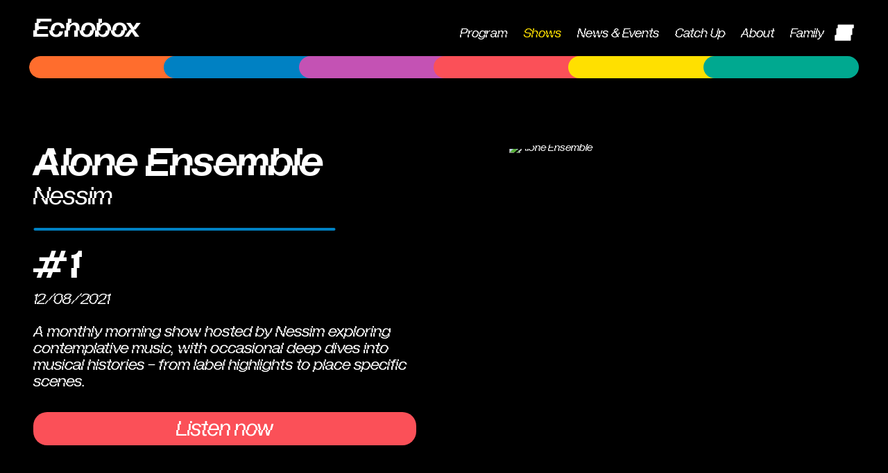

--- FILE ---
content_type: text/html; charset=utf-8
request_url: https://www.echobox.radio/shows/alone-ensemble?episode=1
body_size: 5048
content:
<!DOCTYPE html><html><head><meta charSet="utf-8"/><meta name="viewport" content="width=device-width"/><meta property="og:image" content="https://echobox-cms.a2hosted.com/wp-content/uploads/2024/01/og-image.png"/><meta property="og:description" content="Antenna anarchy from below sea level. Independent radio broadcasting from Amsterdam."/><meta property="description" content="Antenna anarchy from below sea level. Independent radio broadcasting from Amsterdam."/><meta property="og:url" content="www.echobox.radio"/><meta property="link" href="/favicon.ico"/><title>Echobox - Alone Ensemble</title><meta property="og:title" content="Echobox - Alone Ensemble"/><link rel="preload" as="image" href="https://echobox-cms.a2hosted.com/wp-content/uploads/2021/07/Nessim-kopie-scaled-1.jpg" fetchpriority="high"/><meta name="next-head-count" content="10"/><link rel="preload" href="/_next/static/media/64ee24b405e70e53-s.p.woff2" as="font" type="font/woff2" crossorigin="anonymous" data-next-font="size-adjust"/><link rel="preload" href="/_next/static/media/f2d36c73fb0e334b-s.p.woff2" as="font" type="font/woff2" crossorigin="anonymous" data-next-font="size-adjust"/><link rel="preload" href="/_next/static/css/e1d30104825c702d.css" as="style"/><link rel="stylesheet" href="/_next/static/css/e1d30104825c702d.css" data-n-g=""/><noscript data-n-css=""></noscript><script defer="" nomodule="" src="/_next/static/chunks/polyfills-c67a75d1b6f99dc8.js"></script><script src="/_next/static/chunks/webpack-91acbd7e5ca76f88.js" defer=""></script><script src="/_next/static/chunks/framework-2c79e2a64abdb08b.js" defer=""></script><script src="/_next/static/chunks/main-4e4bf9845c0619d3.js" defer=""></script><script src="/_next/static/chunks/pages/_app-c16b6b7d8338e2ca.js" defer=""></script><script src="/_next/static/chunks/675-0dbe25cbe16da414.js" defer=""></script><script src="/_next/static/chunks/pages/shows/%5Bshow%5D-c075613170ea5969.js" defer=""></script><script src="/_next/static/XxkEZ9GvWFa2o1HaC8OSW/_buildManifest.js" defer=""></script><script src="/_next/static/XxkEZ9GvWFa2o1HaC8OSW/_ssgManifest.js" defer=""></script></head><body><div id="__next"><main class="__className_2b3260"><div class="header "><h2 class="main-title"><a href="/">Echobox</a></h2><button class="Menu_mobileMenuButton__bEhfi">Menu</button><ul class="Menu_mainNav__nrRl7"><li><div class="user isNotLoggedIn"><svg xmlns="http://www.w3.org/2000/svg" xml:space="preserve" viewBox="0 0 486 486" class="user-icon"><path d="M455.36 56.58H100.81c-5.93 0-10.74 4.81-10.74 10.74v65.07c0 5.93-4.81 10.74-10.74 10.74h-13.6c-5.93 0-10.74 4.81-10.74 10.74V289.7c0 5.93-4.81 10.74-10.74 10.74H30.64c-5.93 0-10.74 4.81-10.74 10.74v110.69c0 5.93 4.81 10.74 10.74 10.74h354.55c5.93 0 10.74-4.81 10.74-10.74v-110.7c0-5.93 4.81-10.74 10.74-10.74h13.61c5.93 0 10.74-4.81 10.74-10.74V153.86c0-5.93 4.81-10.74 10.74-10.74h13.61c5.93 0 10.74-4.81 10.74-10.74V67.31c-.01-5.93-4.82-10.73-10.75-10.73z" style="fill:#FFF"></path></svg><ul><li><a href="/account">Account</a></li></ul></div></li></ul><div class="border"><div></div><div></div><div></div><div></div><div></div><div></div></div></div><div class="show-page container"><div class="show-page-content"><div class="show-main"><div class="show-content"><div class="title-artist"><h1 class="show-title">Alone Ensemble</h1><h2 class="show-artist">Nessim</h2></div><p class="show-description">A monthly morning show hosted by Nessim exploring contemplative music, with occasional deep dives into musical histories - from label highlights to place specific scenes. </p><div class="genres-list"><a href="/shows?genre=ambient-soundscape-field-recording">Ambient/Soundscape/Field Recording</a><a href="/shows?genre=avant-garde-experimental">Avant Garde/Experimental</a><a href="/shows?genre=electronica-downtempo-balearic">Electronica/Downtempo/Balearic</a></div></div><div class="show-image"><div class="branded-image"><div></div><div></div><div></div><div></div><div></div><div></div><img alt="Alone Ensemble" fetchpriority="high" width="600" height="600" decoding="async" data-nimg="1" class="absolute rounded-md h-full w-full object-cover" style="color:transparent" src="https://echobox-cms.a2hosted.com/wp-content/uploads/2021/07/Nessim-kopie-scaled-1.jpg"/></div></div></div><h3 class="previous-title">Previous Episodes</h3><div class="episodes-list"><a href="/shows/alone-ensemble?episode=2025-12-05%2010:00:00"><div class="image"><svg class="play-button" viewBox="0 0 68 68"><path d="M8 66.77 8.17 1.7l56.97 32.39z"></path></svg><img alt="Alone Ensemble" loading="lazy" width="200" height="200" decoding="async" data-nimg="1" style="color:transparent" src="https://echobox-cms.a2hosted.com/wp-content/uploads/2021/07/Nessim-kopie-scaled-1.jpg"/></div><span class="episode-info">#50 Fergus sits in</span><span class="episode-info">05/12/2025</span></a><a href="/shows/alone-ensemble?episode=2025-11-07%2010:00:00"><div class="image"><svg class="play-button" viewBox="0 0 68 68"><path d="M8 66.77 8.17 1.7l56.97 32.39z"></path></svg><img alt="Alone Ensemble" loading="lazy" width="200" height="200" decoding="async" data-nimg="1" style="color:transparent" src="https://echobox-cms.a2hosted.com/wp-content/uploads/2021/07/Nessim-kopie-scaled-1.jpg"/></div><span class="episode-info">#49</span><span class="episode-info">07/11/2025</span></a><a href="/shows/alone-ensemble?episode=2025-10-10%2010:00:00"><div class="image"><svg class="play-button" viewBox="0 0 68 68"><path d="M8 66.77 8.17 1.7l56.97 32.39z"></path></svg><img alt="Alone Ensemble" loading="lazy" width="200" height="200" decoding="async" data-nimg="1" style="color:transparent" src="https://echobox-cms.a2hosted.com/wp-content/uploads/2021/07/ingriefinstruggle.jpg"/></div><span class="episode-info">#48 In Grief &amp; In Struggle</span><span class="episode-info">10/10/2025</span></a><a href="/shows/alone-ensemble?episode=2025-09-12%2010:00:00"><div class="image"><svg class="play-button" viewBox="0 0 68 68"><path d="M8 66.77 8.17 1.7l56.97 32.39z"></path></svg><img alt="Alone Ensemble" loading="lazy" width="200" height="200" decoding="async" data-nimg="1" style="color:transparent" src="https://echobox-cms.a2hosted.com/wp-content/uploads/2021/07/Nessim-kopie-scaled-1.jpg"/></div><span class="episode-info">#47</span><span class="episode-info">12/09/2025</span></a><a href="/shows/alone-ensemble?episode=2025-07-18%2010:00:00"><div class="image"><svg class="play-button" viewBox="0 0 68 68"><path d="M8 66.77 8.17 1.7l56.97 32.39z"></path></svg><img alt="Alone Ensemble" loading="lazy" width="200" height="200" decoding="async" data-nimg="1" style="color:transparent" src="https://echobox-cms.a2hosted.com/wp-content/uploads/2021/07/Nessim-kopie-scaled-1.jpg"/></div><span class="episode-info">#46</span><span class="episode-info">18/07/2025</span></a><a href="/shows/alone-ensemble?episode=2025-06-20%2000:00:00"><div class="image"><svg class="play-button" viewBox="0 0 68 68"><path d="M8 66.77 8.17 1.7l56.97 32.39z"></path></svg><img alt="Alone Ensemble" loading="lazy" width="200" height="200" decoding="async" data-nimg="1" style="color:transparent" src="https://echobox-cms.a2hosted.com/wp-content/uploads/2021/07/Nessim-kopie-scaled-1.jpg"/></div><span class="episode-info">#45</span><span class="episode-info">20/06/2025</span></a><a href="/shows/alone-ensemble?episode=2025-05-23%2000:00:00"><div class="image"><svg class="play-button" viewBox="0 0 68 68"><path d="M8 66.77 8.17 1.7l56.97 32.39z"></path></svg><img alt="Alone Ensemble" loading="lazy" width="200" height="200" decoding="async" data-nimg="1" style="color:transparent" src="https://echobox-cms.a2hosted.com/wp-content/uploads/2021/07/Nessim-kopie-scaled-1.jpg"/></div><span class="episode-info">#44</span><span class="episode-info">23/05/2025</span></a><a href="/shows/alone-ensemble?episode=2025-04-25%2010:00:00"><div class="image"><svg class="play-button" viewBox="0 0 68 68"><path d="M8 66.77 8.17 1.7l56.97 32.39z"></path></svg><img alt="Alone Ensemble" loading="lazy" width="200" height="200" decoding="async" data-nimg="1" style="color:transparent" src="https://echobox-cms.a2hosted.com/wp-content/uploads/2021/07/Nessim-kopie-scaled-1.jpg"/></div><span class="episode-info">#43 Dale &amp; Friends sit in</span><span class="episode-info">25/04/2025</span></a><a href="/shows/alone-ensemble?episode=2025-03-20%2000:00:00"><div class="image"><svg class="play-button" viewBox="0 0 68 68"><path d="M8 66.77 8.17 1.7l56.97 32.39z"></path></svg><img alt="Alone Ensemble" loading="lazy" width="200" height="200" decoding="async" data-nimg="1" style="color:transparent" src="https://echobox-cms.a2hosted.com/wp-content/uploads/2021/07/Nessim-kopie-scaled-1.jpg"/></div><span class="episode-info">#42</span><span class="episode-info">20/03/2025</span></a><a href="/shows/alone-ensemble?episode=2025-02-20%2010:00:00"><div class="image"><svg class="play-button" viewBox="0 0 68 68"><path d="M8 66.77 8.17 1.7l56.97 32.39z"></path></svg><img alt="Alone Ensemble" loading="lazy" width="200" height="200" decoding="async" data-nimg="1" style="color:transparent" src="https://echobox-cms.a2hosted.com/wp-content/uploads/2021/07/Nessim-kopie-scaled-1.jpg"/></div><span class="episode-info">#41</span><span class="episode-info">20/02/2025</span></a><a href="/shows/alone-ensemble?episode=2025-01-23%2010:00:00"><div class="image"><svg class="play-button" viewBox="0 0 68 68"><path d="M8 66.77 8.17 1.7l56.97 32.39z"></path></svg><img alt="Alone Ensemble" loading="lazy" width="200" height="200" decoding="async" data-nimg="1" style="color:transparent" src="https://echobox-cms.a2hosted.com/wp-content/uploads/2021/07/AE_4LA_23_01_25-scaled-e1737446400500.jpg"/></div><span class="episode-info">#40 for Los Angeles</span><span class="episode-info">23/01/2025</span></a><a href="/shows/alone-ensemble?episode=2024-11-28%2010:00:00"><div class="image"><svg class="play-button" viewBox="0 0 68 68"><path d="M8 66.77 8.17 1.7l56.97 32.39z"></path></svg><img alt="Alone Ensemble" loading="lazy" width="200" height="200" decoding="async" data-nimg="1" style="color:transparent" src="https://echobox-cms.a2hosted.com/wp-content/uploads/2021/07/Nessim-kopie-scaled-1.jpg"/></div><span class="episode-info">#39</span><span class="episode-info">28/11/2024</span></a><a href="/shows/alone-ensemble?episode=2024-10-31%2010:00:00"><div class="image"><svg class="play-button" viewBox="0 0 68 68"><path d="M8 66.77 8.17 1.7l56.97 32.39z"></path></svg><img alt="Alone Ensemble" loading="lazy" width="200" height="200" decoding="async" data-nimg="1" style="color:transparent" src="https://echobox-cms.a2hosted.com/wp-content/uploads/2021/07/Nessim-kopie-scaled-1.jpg"/></div><span class="episode-info">#38</span><span class="episode-info">31/10/2024</span></a><a href="/shows/alone-ensemble?episode=2024-10-03%2010:00:00"><div class="image"><svg class="play-button" viewBox="0 0 68 68"><path d="M8 66.77 8.17 1.7l56.97 32.39z"></path></svg><img alt="Alone Ensemble" loading="lazy" width="200" height="200" decoding="async" data-nimg="1" style="color:transparent" src="https://echobox-cms.a2hosted.com/wp-content/uploads/2021/07/Nessim-kopie-scaled-1.jpg"/></div><span class="episode-info">#37 Ambient &amp; Experimental Music from Lebanon </span><span class="episode-info">03/10/2024</span></a><a href="/shows/alone-ensemble?episode=2024-09-05%2010:00:00"><div class="image"><svg class="play-button" viewBox="0 0 68 68"><path d="M8 66.77 8.17 1.7l56.97 32.39z"></path></svg><img alt="Alone Ensemble" loading="lazy" width="200" height="200" decoding="async" data-nimg="1" style="color:transparent" src="https://echobox-cms.a2hosted.com/wp-content/uploads/2021/07/Nessim-kopie-scaled-1.jpg"/></div><span class="episode-info">#36 Celestial Guitars Special pt. 2</span><span class="episode-info">05/09/2024</span></a><a href="/shows/alone-ensemble?episode=2024-07-11%2010:00:00"><div class="image"><svg class="play-button" viewBox="0 0 68 68"><path d="M8 66.77 8.17 1.7l56.97 32.39z"></path></svg><img alt="Alone Ensemble" loading="lazy" width="200" height="200" decoding="async" data-nimg="1" style="color:transparent" src="https://echobox-cms.a2hosted.com/wp-content/uploads/2021/07/Nessim-kopie-scaled-1.jpg"/></div><span class="episode-info">#35 Celestial Guitars Special pt.1</span><span class="episode-info">11/07/2024</span></a><a href="/shows/alone-ensemble?episode=2024-06-13%2010:00:00"><div class="image"><svg class="play-button" viewBox="0 0 68 68"><path d="M8 66.77 8.17 1.7l56.97 32.39z"></path></svg><img alt="Alone Ensemble" loading="lazy" width="200" height="200" decoding="async" data-nimg="1" style="color:transparent" src="https://echobox-cms.a2hosted.com/wp-content/uploads/2021/07/Nessim-kopie-scaled-1.jpg"/></div><span class="episode-info">#34 Mangruv sits in</span><span class="episode-info">13/06/2024</span></a><a href="/shows/alone-ensemble?episode=2024-05-16%2010:00:00"><div class="image"><svg class="play-button" viewBox="0 0 68 68"><path d="M8 66.77 8.17 1.7l56.97 32.39z"></path></svg><img alt="Alone Ensemble" loading="lazy" width="200" height="200" decoding="async" data-nimg="1" style="color:transparent" src="https://echobox-cms.a2hosted.com/wp-content/uploads/2021/07/Nessim-kopie-scaled-1.jpg"/></div><span class="episode-info">#33</span><span class="episode-info">16/05/2024</span></a><a href="/shows/alone-ensemble?episode=2024-04-18%2010:00:00"><div class="image"><svg class="play-button" viewBox="0 0 68 68"><path d="M8 66.77 8.17 1.7l56.97 32.39z"></path></svg><img alt="Alone Ensemble" loading="lazy" width="200" height="200" decoding="async" data-nimg="1" style="color:transparent" src="https://echobox-cms.a2hosted.com/wp-content/uploads/2021/07/Nessim-kopie-scaled-1.jpg"/></div><span class="episode-info">#32</span><span class="episode-info">18/04/2024</span></a><a href="/shows/alone-ensemble?episode=2024-03-21%2010:00:00"><div class="image"><svg class="play-button" viewBox="0 0 68 68"><path d="M8 66.77 8.17 1.7l56.97 32.39z"></path></svg><img alt="Alone Ensemble" loading="lazy" width="200" height="200" decoding="async" data-nimg="1" style="color:transparent" src="https://echobox-cms.a2hosted.com/wp-content/uploads/2021/07/Nessim-kopie-scaled-1.jpg"/></div><span class="episode-info">#31</span><span class="episode-info">21/03/2024</span></a><a href="/shows/alone-ensemble?episode=2024-02-22%2010:00:00"><div class="image"><svg class="play-button" viewBox="0 0 68 68"><path d="M8 66.77 8.17 1.7l56.97 32.39z"></path></svg><img alt="Alone Ensemble" loading="lazy" width="200" height="200" decoding="async" data-nimg="1" style="color:transparent" src="https://echobox-cms.a2hosted.com/wp-content/uploads/2021/07/Nessim-kopie-scaled-1.jpg"/></div><span class="episode-info">#30 Lillerne + Daisart special </span><span class="episode-info">22/02/2024</span></a><a href="/shows/alone-ensemble?episode=2024-01-25%2011:00:00"><div class="image"><svg class="play-button" viewBox="0 0 68 68"><path d="M8 66.77 8.17 1.7l56.97 32.39z"></path></svg><img alt="Alone Ensemble" loading="lazy" width="200" height="200" decoding="async" data-nimg="1" style="color:transparent" src="https://echobox-cms.a2hosted.com/wp-content/uploads/2021/07/Nessim-kopie-scaled-1.jpg"/></div><span class="episode-info">#29 Dancing Ambiance sits in</span><span class="episode-info">25/01/2024</span></a><a href="/shows/alone-ensemble?episode=2023-11-30%2011:00:00"><div class="image"><svg class="play-button" viewBox="0 0 68 68"><path d="M8 66.77 8.17 1.7l56.97 32.39z"></path></svg><img alt="Alone Ensemble" loading="lazy" width="200" height="200" decoding="async" data-nimg="1" style="color:transparent" src="https://echobox-cms.a2hosted.com/wp-content/uploads/2021/07/Nessim-kopie-scaled-1.jpg"/></div><span class="episode-info">#28 music for Palestine</span><span class="episode-info">30/11/2023</span></a><a href="/shows/alone-ensemble?episode=2023-11-02%2011:00:00"><div class="image"><svg class="play-button" viewBox="0 0 68 68"><path d="M8 66.77 8.17 1.7l56.97 32.39z"></path></svg><img alt="Alone Ensemble" loading="lazy" width="200" height="200" decoding="async" data-nimg="1" style="color:transparent" src="https://echobox-cms.a2hosted.com/wp-content/uploads/2021/07/Nessim-kopie-scaled-1.jpg"/></div><span class="episode-info">#27 w wali</span><span class="episode-info">02/11/2023</span></a><a href="/shows/alone-ensemble?episode=2023-10-05%2011:00:00"><div class="image"><svg class="play-button" viewBox="0 0 68 68"><path d="M8 66.77 8.17 1.7l56.97 32.39z"></path></svg><img alt="Alone Ensemble" loading="lazy" width="200" height="200" decoding="async" data-nimg="1" style="color:transparent" src="https://echobox-cms.a2hosted.com/wp-content/uploads/2021/07/Nessim-kopie-scaled-1.jpg"/></div><span class="episode-info">#26 Cardboard Lamb sits in</span><span class="episode-info">05/10/2023</span></a><a href="/shows/alone-ensemble?episode=2023-09-07%2011:00:00"><div class="image"><svg class="play-button" viewBox="0 0 68 68"><path d="M8 66.77 8.17 1.7l56.97 32.39z"></path></svg><img alt="Alone Ensemble" loading="lazy" width="200" height="200" decoding="async" data-nimg="1" style="color:transparent" src="https://echobox-cms.a2hosted.com/wp-content/uploads/2021/07/Nessim-kopie-scaled-1.jpg"/></div><span class="episode-info">#25 Spanish Ambient Experimentalism</span><span class="episode-info">07/09/2023</span></a><a href="/shows/alone-ensemble?episode=2023-07-13%2011:00:00"><div class="image"><svg class="play-button" viewBox="0 0 68 68"><path d="M8 66.77 8.17 1.7l56.97 32.39z"></path></svg><img alt="Alone Ensemble" loading="lazy" width="200" height="200" decoding="async" data-nimg="1" style="color:transparent" src="https://echobox-cms.a2hosted.com/wp-content/uploads/2021/07/Nessim-kopie-scaled-1.jpg"/></div><span class="episode-info">#24</span><span class="episode-info">13/07/2023</span></a><a href="/shows/alone-ensemble?episode=2023-06-15%2011:00:00"><div class="image"><svg class="play-button" viewBox="0 0 68 68"><path d="M8 66.77 8.17 1.7l56.97 32.39z"></path></svg><img alt="Alone Ensemble" loading="lazy" width="200" height="200" decoding="async" data-nimg="1" style="color:transparent" src="https://echobox-cms.a2hosted.com/wp-content/uploads/2021/07/Nessim-kopie-scaled-1.jpg"/></div><span class="episode-info">#23 Illbient special Pt.2 w Alex Souvannakhot</span><span class="episode-info">15/06/2023</span></a><a href="/shows/alone-ensemble?episode=2023-05-18%2011:00:00"><div class="image"><svg class="play-button" viewBox="0 0 68 68"><path d="M8 66.77 8.17 1.7l56.97 32.39z"></path></svg><img alt="Alone Ensemble" loading="lazy" width="200" height="200" decoding="async" data-nimg="1" style="color:transparent" src="https://echobox-cms.a2hosted.com/wp-content/uploads/2021/07/Nessim-kopie-scaled-1.jpg"/></div><span class="episode-info">#22 Illbient Special</span><span class="episode-info">18/05/2023</span></a><a href="/shows/alone-ensemble?episode=2023-04-20%2011:00:00"><div class="image"><svg class="play-button" viewBox="0 0 68 68"><path d="M8 66.77 8.17 1.7l56.97 32.39z"></path></svg><img alt="Alone Ensemble" loading="lazy" width="200" height="200" decoding="async" data-nimg="1" style="color:transparent" src="https://echobox-cms.a2hosted.com/wp-content/uploads/2021/07/Nessim-kopie-scaled-1.jpg"/></div><span class="episode-info">#21 w Serena</span><span class="episode-info">20/04/2023</span></a><a href="/shows/alone-ensemble?episode=2023-03-23%2011:00:00"><div class="image"><svg class="play-button" viewBox="0 0 68 68"><path d="M8 66.77 8.17 1.7l56.97 32.39z"></path></svg><img alt="Alone Ensemble" loading="lazy" width="200" height="200" decoding="async" data-nimg="1" style="color:transparent" src="https://echobox-cms.a2hosted.com/wp-content/uploads/2021/07/Nessim-kopie-scaled-1.jpg"/></div><span class="episode-info">#20 w Chris Floris</span><span class="episode-info">23/03/2023</span></a><a href="/shows/alone-ensemble?episode=2023-02-23%2011:00:00"><div class="image"><svg class="play-button" viewBox="0 0 68 68"><path d="M8 66.77 8.17 1.7l56.97 32.39z"></path></svg><img alt="Alone Ensemble" loading="lazy" width="200" height="200" decoding="async" data-nimg="1" style="color:transparent" src="https://echobox-cms.a2hosted.com/wp-content/uploads/2021/07/Nessim-kopie-scaled-1.jpg"/></div><span class="episode-info">#19</span><span class="episode-info">23/02/2023</span></a><a href="/shows/alone-ensemble?episode=2023-01-26%2011:00:00"><div class="image"><svg class="play-button" viewBox="0 0 68 68"><path d="M8 66.77 8.17 1.7l56.97 32.39z"></path></svg><img alt="Alone Ensemble" loading="lazy" width="200" height="200" decoding="async" data-nimg="1" style="color:transparent" src="https://echobox-cms.a2hosted.com/wp-content/uploads/2021/07/Nessim-kopie-scaled-1.jpg"/></div><span class="episode-info">#18 Music For Living Rooms</span><span class="episode-info">26/01/2023</span></a><a href="/shows/alone-ensemble?episode=2022-12-01%2011:00:00"><div class="image"><svg class="play-button" viewBox="0 0 68 68"><path d="M8 66.77 8.17 1.7l56.97 32.39z"></path></svg><img alt="Alone Ensemble" loading="lazy" width="200" height="200" decoding="async" data-nimg="1" style="color:transparent" src="https://echobox-cms.a2hosted.com/wp-content/uploads/2021/07/Nessim-kopie-scaled-1.jpg"/></div><span class="episode-info">#17</span><span class="episode-info">01/12/2022</span></a><a href="/shows/alone-ensemble?episode=2022-11-03%2011:00:00"><div class="image"><svg class="play-button" viewBox="0 0 68 68"><path d="M8 66.77 8.17 1.7l56.97 32.39z"></path></svg><img alt="Alone Ensemble" loading="lazy" width="200" height="200" decoding="async" data-nimg="1" style="color:transparent" src="https://echobox-cms.a2hosted.com/wp-content/uploads/2021/07/Nessim-kopie-scaled-1.jpg"/></div><span class="episode-info">#16</span><span class="episode-info">03/11/2022</span></a><a href="/shows/alone-ensemble?episode=2022-10-06%2011:00:00"><div class="image"><svg class="play-button" viewBox="0 0 68 68"><path d="M8 66.77 8.17 1.7l56.97 32.39z"></path></svg><img alt="Alone Ensemble" loading="lazy" width="200" height="200" decoding="async" data-nimg="1" style="color:transparent" src="https://echobox-cms.a2hosted.com/wp-content/uploads/2021/07/Nessim-kopie-scaled-1.jpg"/></div><span class="episode-info">#15 Sonic Acts Biennial Special </span><span class="episode-info">06/10/2022</span></a><a href="/shows/alone-ensemble?episode=2022-09-08%2011:00:00"><div class="image"><svg class="play-button" viewBox="0 0 68 68"><path d="M8 66.77 8.17 1.7l56.97 32.39z"></path></svg><img alt="Alone Ensemble" loading="lazy" width="200" height="200" decoding="async" data-nimg="1" style="color:transparent" src="https://echobox-cms.a2hosted.com/wp-content/uploads/2021/07/Nessim-kopie-scaled-1.jpg"/></div><span class="episode-info">#14 The Metropolis, Mental Life and Rest </span><span class="episode-info">08/09/2022</span></a><a href="/shows/alone-ensemble?episode=2022-08-11%2011:00:00"><div class="image"><svg class="play-button" viewBox="0 0 68 68"><path d="M8 66.77 8.17 1.7l56.97 32.39z"></path></svg><img alt="Alone Ensemble" loading="lazy" width="200" height="200" decoding="async" data-nimg="1" style="color:transparent" src="https://echobox-cms.a2hosted.com/wp-content/uploads/2021/07/Nessim-kopie-scaled-1.jpg"/></div><span class="episode-info">#13</span><span class="episode-info">11/08/2022</span></a><a href="/shows/alone-ensemble?episode=2022-07-14%2011:00:00"><div class="image"><svg class="play-button" viewBox="0 0 68 68"><path d="M8 66.77 8.17 1.7l56.97 32.39z"></path></svg><img alt="Alone Ensemble" loading="lazy" width="200" height="200" decoding="async" data-nimg="1" style="color:transparent" src="https://echobox-cms.a2hosted.com/wp-content/uploads/2021/07/Nessim-kopie-scaled-1.jpg"/></div><span class="episode-info">#12</span><span class="episode-info">14/07/2022</span></a><a href="/shows/alone-ensemble?episode=2022-06-16%2011:00:00"><div class="image"><svg class="play-button" viewBox="0 0 68 68"><path d="M8 66.77 8.17 1.7l56.97 32.39z"></path></svg><img alt="Alone Ensemble" loading="lazy" width="200" height="200" decoding="async" data-nimg="1" style="color:transparent" src="https://echobox-cms.a2hosted.com/wp-content/uploads/2021/07/Nessim-kopie-scaled-1.jpg"/></div><span class="episode-info">#11 w Elina Tapio &amp; Hannah Pezzack</span><span class="episode-info">16/06/2022</span></a><a href="/shows/alone-ensemble?episode=2022-05-19%2011:00:00"><div class="image"><svg class="play-button" viewBox="0 0 68 68"><path d="M8 66.77 8.17 1.7l56.97 32.39z"></path></svg><img alt="Alone Ensemble" loading="lazy" width="200" height="200" decoding="async" data-nimg="1" style="color:transparent" src="https://echobox-cms.a2hosted.com/wp-content/uploads/2021/07/Nessim-kopie-scaled-1.jpg"/></div><span class="episode-info">#10</span><span class="episode-info">19/05/2022</span></a><a href="/shows/alone-ensemble?episode=2022-04-24%2011:00:00"><div class="image"><svg class="play-button" viewBox="0 0 68 68"><path d="M8 66.77 8.17 1.7l56.97 32.39z"></path></svg><img alt="Alone Ensemble" loading="lazy" width="200" height="200" decoding="async" data-nimg="1" style="color:transparent" src="https://echobox-cms.a2hosted.com/wp-content/uploads/2021/07/Nessim-kopie-scaled-1.jpg"/></div><span class="episode-info">#9 w Harry</span><span class="episode-info">24/04/2022</span></a><a href="/shows/alone-ensemble?episode=2022-03-24%2011:00:00"><div class="image"><svg class="play-button" viewBox="0 0 68 68"><path d="M8 66.77 8.17 1.7l56.97 32.39z"></path></svg><img alt="Alone Ensemble" loading="lazy" width="200" height="200" decoding="async" data-nimg="1" style="color:transparent" src="https://echobox-cms.a2hosted.com/wp-content/uploads/2021/07/Nessim-kopie-scaled-1.jpg"/></div><span class="episode-info">#8</span><span class="episode-info">24/03/2022</span></a><a href="/shows/alone-ensemble?episode=2022-02-24%2011:00:00"><div class="image"><svg class="play-button" viewBox="0 0 68 68"><path d="M8 66.77 8.17 1.7l56.97 32.39z"></path></svg><img alt="Alone Ensemble" loading="lazy" width="200" height="200" decoding="async" data-nimg="1" style="color:transparent" src="https://echobox-cms.a2hosted.com/wp-content/uploads/2021/07/Nessim-kopie-scaled-1.jpg"/></div><span class="episode-info">#7</span><span class="episode-info">24/02/2022</span></a><a href="/shows/alone-ensemble?episode=2022-01-27%2011:00:00"><div class="image"><svg class="play-button" viewBox="0 0 68 68"><path d="M8 66.77 8.17 1.7l56.97 32.39z"></path></svg><img alt="Alone Ensemble" loading="lazy" width="200" height="200" decoding="async" data-nimg="1" style="color:transparent" src="https://echobox-cms.a2hosted.com/wp-content/uploads/2021/07/Nessim-kopie-scaled-1.jpg"/></div><span class="episode-info">#6</span><span class="episode-info">27/01/2022</span></a><a href="/shows/alone-ensemble?episode=2021-12-02%2011:00:00"><div class="image"><svg class="play-button" viewBox="0 0 68 68"><path d="M8 66.77 8.17 1.7l56.97 32.39z"></path></svg><img alt="Alone Ensemble" loading="lazy" width="200" height="200" decoding="async" data-nimg="1" style="color:transparent" src="https://echobox-cms.a2hosted.com/wp-content/uploads/2021/07/Nessim-kopie-scaled-1.jpg"/></div><span class="episode-info">#5</span><span class="episode-info">02/12/2021</span></a><a href="/shows/alone-ensemble?episode=2021-11-04%2011:00:00"><div class="image"><svg class="play-button" viewBox="0 0 68 68"><path d="M8 66.77 8.17 1.7l56.97 32.39z"></path></svg><img alt="Alone Ensemble" loading="lazy" width="200" height="200" decoding="async" data-nimg="1" style="color:transparent" src="https://echobox-cms.a2hosted.com/wp-content/uploads/2021/07/Nessim-kopie-scaled-1.jpg"/></div><span class="episode-info">#4</span><span class="episode-info">04/11/2021</span></a><a href="/shows/alone-ensemble?episode=2021-10-07%2011:00:00"><div class="image"><svg class="play-button" viewBox="0 0 68 68"><path d="M8 66.77 8.17 1.7l56.97 32.39z"></path></svg><img alt="Alone Ensemble" loading="lazy" width="200" height="200" decoding="async" data-nimg="1" style="color:transparent" src="https://echobox-cms.a2hosted.com/wp-content/uploads/2021/07/Nessim-kopie-scaled-1.jpg"/></div><span class="episode-info">#3</span><span class="episode-info">07/10/2021</span></a><a href="/shows/alone-ensemble?episode=2021-09-09%2011:00:00"><div class="image"><svg class="play-button" viewBox="0 0 68 68"><path d="M8 66.77 8.17 1.7l56.97 32.39z"></path></svg><img alt="Alone Ensemble" loading="lazy" width="200" height="200" decoding="async" data-nimg="1" style="color:transparent" src="https://echobox-cms.a2hosted.com/wp-content/uploads/2021/07/Nessim-kopie-scaled-1.jpg"/></div><span class="episode-info">#2</span><span class="episode-info">09/09/2021</span></a><a href="/shows/alone-ensemble?episode=2021-08-12%2011:00:00"><div class="image"><svg class="play-button" viewBox="0 0 68 68"><path d="M8 66.77 8.17 1.7l56.97 32.39z"></path></svg><img alt="Alone Ensemble" loading="lazy" width="200" height="200" decoding="async" data-nimg="1" style="color:transparent" src="https://echobox-cms.a2hosted.com/wp-content/uploads/2021/07/Nessim-kopie-scaled-1.jpg"/></div><span class="episode-info">#1</span><span class="episode-info">12/08/2021</span></a></div></div></div><div class="footer"><div class="chat-buttons"></div></div></main></div><script id="__NEXT_DATA__" type="application/json">{"props":{"pageProps":{"show":{"id":"cG9zdDoxNjY=","title":"Alone Ensemble","slug":"alone-ensemble","showsAndRadioMakers":{"artistName":"Nessim","eventImage":{"sourceUrl":"https://echobox-cms.a2hosted.com/wp-content/uploads/2021/07/Nessim-kopie-scaled-1.jpg"},"showGenre":[{"slug":"ambient-soundscape-field-recording","name":"Ambient/Soundscape/Field Recording"},{"slug":"avant-garde-experimental","name":"Avant Garde/Experimental"},{"slug":"electronica-downtempo-balearic","name":"Electronica/Downtempo/Balearic"}],"eventDescription":"A monthly morning show hosted by Nessim exploring contemplative music, with occasional deep dives into musical histories - from label highlights to place specific scenes. ","episodes":[{"shortDescription":"#50 Fergus sits in","mixFile":"https://media.echobox.radio/2025/12/Alone%20Ensemble%20%2350%20Fergus%20sits%20in%20-%20Nessim%20-%2005.12.25.mp3","episodeImage":null,"airingDate":"2025-12-05 10:00:00","publicationDate":null,"episodeDescription":null,"tracklist":null},{"shortDescription":"#49","mixFile":"https://media.echobox.radio/2025/11/111.mp3","episodeImage":null,"airingDate":"2025-11-07 10:00:00","publicationDate":null,"episodeDescription":null,"tracklist":null},{"shortDescription":"Staff Pick: #48 In Grief \u0026 In Struggle","mixFile":null,"episodeImage":null,"airingDate":"2025-10-18 11:00:00","publicationDate":null,"episodeDescription":null,"tracklist":null},{"shortDescription":"#48 In Grief \u0026 In Struggle","mixFile":"https://media.echobox.radio/2025/10/Alone%20Ensemble-%20In%20Grief%20%26%20In%20Struggle%20-%20Lucas%20Snaije%20-%2010-10-25.mp3","episodeImage":{"sourceUrl":"https://echobox-cms.a2hosted.com/wp-content/uploads/2021/07/ingriefinstruggle.jpg"},"airingDate":"2025-10-10 10:00:00","publicationDate":null,"episodeDescription":"\u003cp\u003eA soundpiece/mix called featuring music, poetry, voice interviews, and field recordings of demonstrations across NYC, Amsterdam \u0026amp; the Hague to mark the two years of the genocide in Gaza\u003c/p\u003e\n","tracklist":null},{"shortDescription":"#47","mixFile":"https://media.echobox.radio/2025/09/11.mp3","episodeImage":null,"airingDate":"2025-09-12 10:00:00","publicationDate":null,"episodeDescription":null,"tracklist":null},{"shortDescription":"#46","mixFile":"https://media.echobox.radio/2025/07/Alone%20Ensemble%20-%20Lucas%20Snaije%20-%2018-07-25.mp3","episodeImage":null,"airingDate":"2025-07-18 10:00:00","publicationDate":null,"episodeDescription":null,"tracklist":null},{"shortDescription":"#45","mixFile":"https://media.echobox.radio/2025/06/Alone%20Ensemble%20%2345%20-%20Nessim%20-%2020-06-25.mp3","episodeImage":null,"airingDate":"2025-06-20 00:00:00","publicationDate":null,"episodeDescription":null,"tracklist":null},{"shortDescription":"#44","mixFile":"https://media.echobox.radio/2025/05/Alone%20Ensemble%20%2344%20-%20Nessim%20-%2023-05-25.mp3","episodeImage":null,"airingDate":"2025-05-23 00:00:00","publicationDate":null,"episodeDescription":null,"tracklist":null},{"shortDescription":"#43 Dale \u0026 Friends sit in","mixFile":"https://media.echobox.radio/2025/04/Alone%20Enseble%20%2343%20Dale%20%26%20friends%20sit%20in%20-%20Nessim%20-%2025-04-25.mp3","episodeImage":null,"airingDate":"2025-04-25 10:00:00","publicationDate":null,"episodeDescription":null,"tracklist":null},{"shortDescription":"#42","mixFile":"https://media.echobox.radio/2025/03/Alone%20Ensemble%20%2342%20-%20Nessim%20-%2020-03-25.mp3","episodeImage":null,"airingDate":"2025-03-20 00:00:00","publicationDate":null,"episodeDescription":null,"tracklist":null},{"shortDescription":"#41","mixFile":"https://media.echobox.radio/2025/02/Alone%20Ensemble%20%2341%20-%20Nessim%20-%2020-02-25.mp3","episodeImage":null,"airingDate":"2025-02-20 10:00:00","publicationDate":null,"episodeDescription":null,"tracklist":null},{"shortDescription":"#40 for Los Angeles","mixFile":"https://media.echobox.radio/2025/01/Alone%20Ensemble%20%2339%20For%20Los%20Angeles%20-%20Nessim%20-%2016-01-25.mp3","episodeImage":{"sourceUrl":"https://echobox-cms.a2hosted.com/wp-content/uploads/2021/07/AE_4LA_23_01_25-scaled-e1737446400500.jpg"},"airingDate":"2025-01-23 10:00:00","publicationDate":null,"episodeDescription":"\u003cp\u003eAn ode to ambient \u0026amp; experimental beat music from LA, in light of the recent devastating fires\u003c/p\u003e\n","tracklist":null},{"shortDescription":"#39","mixFile":"https://media.echobox.radio/2024/11/Alone%20Ensemble%20%2338%20-%20Nessim%20-%2028-11-24.mp3","episodeImage":null,"airingDate":"2024-11-28 10:00:00","publicationDate":"2024-11-29","episodeDescription":null,"tracklist":null},{"shortDescription":"#38","mixFile":"https://media.echobox.radio/2024/11/Alone%20Ensemble%20%2337%20-%20Nessim%20-%2031-10-24.mp3","episodeImage":null,"airingDate":"2024-10-31 10:00:00","publicationDate":"2024-11-04","episodeDescription":null,"tracklist":null},{"shortDescription":"#37 Ambient \u0026 Experimental Music from Lebanon ","mixFile":"https://media.echobox.radio/2024/10/Alone%20Ensemble%20%2336%20-%20Nessim%20-%2003-10-24.mp3","episodeImage":null,"airingDate":"2024-10-03 10:00:00","publicationDate":"2024-10-07","episodeDescription":null,"tracklist":null},{"shortDescription":"#36 Celestial Guitars Special pt. 2","mixFile":"https://media.echobox.radio/2024/09/Alone%20Ensemble-%20celestial%20guitars%20special%20pt.%202%20%2335%20-%20Nessim%20-%2005-09-24.mp3","episodeImage":null,"airingDate":"2024-09-05 10:00:00","publicationDate":"2024-09-09","episodeDescription":null,"tracklist":null},{"shortDescription":"#35 Celestial Guitars Special pt.1","mixFile":"https://media.echobox.radio/2024/07/Alone%20Ensemble%20%2335%20-%20Nessim%20-%2011-07-24.mp3","episodeImage":null,"airingDate":"2024-07-11 10:00:00","publicationDate":"2024-07-15","episodeDescription":null,"tracklist":null},{"shortDescription":"#34 Mangruv sits in","mixFile":"https://media.echobox.radio/2024/06/Alone%20Ensemble%20%2334%20Mangruv%20sits%20in%20-%20Nessim%20-%2013-06-24.mp3","episodeImage":null,"airingDate":"2024-06-13 10:00:00","publicationDate":"2024-06-17","episodeDescription":null,"tracklist":null},{"shortDescription":"#33","mixFile":"https://media.echobox.radio/2024/05/Alone%20Ensemble.mp3","episodeImage":null,"airingDate":"2024-05-16 10:00:00","publicationDate":"2024-05-27","episodeDescription":null,"tracklist":null},{"shortDescription":"#32","mixFile":"https://media.echobox.radio/2024/04/Alone%20Ensemble%20.mp3","episodeImage":null,"airingDate":"2024-04-18 10:00:00","publicationDate":null,"episodeDescription":null,"tracklist":null},{"shortDescription":"#31","mixFile":"https://media.echobox.radio/2024/04/Alone%20Ensemble%20%2331%20Nessim%2021-03-24.mp3","episodeImage":null,"airingDate":"2024-03-21 10:00:00","publicationDate":null,"episodeDescription":null,"tracklist":null},{"shortDescription":"#30 Lillerne + Daisart special ","mixFile":"https://echoboxmedia.b-cdn.net/2024/03/Alone%20Ensemble-%20Lillerne%20%2B%20Daisart%20special%2022-02-24.mp3","episodeImage":null,"airingDate":"2024-02-22 10:00:00","publicationDate":null,"episodeDescription":null,"tracklist":null},{"shortDescription":"#29 Dancing Ambiance sits in","mixFile":"https://echoboxmedia.b-cdn.net/2024/02/Alone%20Ensemble%20%2330%20'Dancing%20Ambiance%20sit-in'%20-%20Nessim%20-%2025-01-24%20%20.mp3","episodeImage":null,"airingDate":"2024-01-25 11:00:00","publicationDate":null,"episodeDescription":null,"tracklist":null},{"shortDescription":"#28 music for Palestine","mixFile":"https://echoboxmedia.b-cdn.net/2024/02/Alone%20Ensemble%20-%20%2328%20music%20for%20palistine%20-%20Nessim%20-%20Echobox%20Radio%2030-11-23.mp3","episodeImage":null,"airingDate":"2023-11-30 11:00:00","publicationDate":null,"episodeDescription":null,"tracklist":null},{"shortDescription":"#27 w wali","mixFile":"https://echoboxmedia.b-cdn.net/2024/02/Alone%20Ensemble%20%2327%20w%20wali%20-%20Nessim%20-%20Echobox%20Radio%2002-11-23.mp3","episodeImage":null,"airingDate":"2023-11-02 11:00:00","publicationDate":null,"episodeDescription":null,"tracklist":null},{"shortDescription":"#26 Cardboard Lamb sits in","mixFile":"https://echoboxmedia.b-cdn.net/2024/02/Alone%20Ensemble%20%2326%20Cardboard%20Lamb%20sits%20in%20-%20Nessim%20-%20Echobox%20Radio%2005-10-23.mp3","episodeImage":null,"airingDate":"2023-10-05 11:00:00","publicationDate":null,"episodeDescription":null,"tracklist":null},{"shortDescription":"#25 Spanish Ambient Experimentalism","mixFile":"https://echoboxmedia.b-cdn.net/2024/02/Alone%20ensemble%20%2325%20Spanish%20Ambient_Experimentalism%20-%20Nessim%20-%20Echobox%20Radio%2007-09-23.mp3","episodeImage":null,"airingDate":"2023-09-07 11:00:00","publicationDate":null,"episodeDescription":null,"tracklist":null},{"shortDescription":"#24","mixFile":"https://echoboxmedia.b-cdn.net/2024/02/Alone%20Ensemble%20%2324%20-%20Nessim%20-%20%20Echobox%20Radio%2013-07-23.mp3","episodeImage":null,"airingDate":"2023-07-13 11:00:00","publicationDate":null,"episodeDescription":null,"tracklist":null},{"shortDescription":"#23 Illbient special Pt.2 w Alex Souvannakhot","mixFile":"https://echoboxmedia.b-cdn.net/2024/02/Alone%20Enemble%20%2323%20Illbient%20special%20Pt.2%20w%20Alex%20Souvannakhot%20-%20Nessim%20-%20Echobox%20Radio%2015-06-23.mp3","episodeImage":null,"airingDate":"2023-06-15 11:00:00","publicationDate":null,"episodeDescription":null,"tracklist":null},{"shortDescription":"#22 Illbient Special","mixFile":"https://echoboxmedia.b-cdn.net/2024/02/Alone%20Ensemble%20%2322%20Illbient%20Special%20-%20Nessim%20-%20Echobox%20Radio%2018-05-23.mp3","episodeImage":null,"airingDate":"2023-05-18 11:00:00","publicationDate":null,"episodeDescription":null,"tracklist":null},{"shortDescription":"#21 w Serena","mixFile":"https://echoboxmedia.b-cdn.net/2024/02/Alone%20Ensemble%20%2321%20w%20Serena%20-%20Nessim%20-%20Echobox%20Radio%2020-04-23.mp3","episodeImage":null,"airingDate":"2023-04-20 11:00:00","publicationDate":null,"episodeDescription":null,"tracklist":null},{"shortDescription":"#20 w Chris Floris","mixFile":"https://echoboxmedia.b-cdn.net/2024/02/Alone%20Ensemble%20%2320%20w%20Chris%20Floris%20-%20Nessim%20-%20Echobox%20Radio%2023-03-23.mp3","episodeImage":null,"airingDate":"2023-03-23 11:00:00","publicationDate":null,"episodeDescription":null,"tracklist":null},{"shortDescription":"#19","mixFile":"https://echoboxmedia.b-cdn.net/2024/02/Alone%20Ensemble%20%2319%20-%20Nessim%20-%20Echobox%20Radio%2023-02-23.mp3","episodeImage":null,"airingDate":"2023-02-23 11:00:00","publicationDate":null,"episodeDescription":null,"tracklist":null},{"shortDescription":"#18 Music For Living Rooms","mixFile":"https://echoboxmedia.b-cdn.net/2024/02/Alone%20Ensemble%20%2318%20Music%20for%20Living%20Rooms%20w%20Deboleena%20-%20Nessim%20-%20Echobox%20Radio%2026-01-23.mp3","episodeImage":null,"airingDate":"2023-01-26 11:00:00","publicationDate":null,"episodeDescription":null,"tracklist":null},{"shortDescription":"#17","mixFile":"https://echoboxmedia.b-cdn.net/2024/02/Alone%20Ensemble%20%2317%20-%20Nessim%20-%20Echobox%20Radio%2001-12-22.mp3","episodeImage":null,"airingDate":"2022-12-01 11:00:00","publicationDate":null,"episodeDescription":null,"tracklist":null},{"shortDescription":"#16","mixFile":"https://echoboxmedia.b-cdn.net/2024/02/Alone%20Ensemble%20%2316%20-%20Nessim%20-%20Echobox%20Radio%2003-11-22.mp3","episodeImage":null,"airingDate":"2022-11-03 11:00:00","publicationDate":null,"episodeDescription":null,"tracklist":null},{"shortDescription":"#15 Sonic Acts Biennial Special ","mixFile":"https://echoboxmedia.b-cdn.net/2024/02/Alone%20Ensemble%20%2315%20Sonic%20Acts%20Biennial%20Special%20-%20Nessim%20-%20Echobox%20Radio%2006-10-22%20.mp3","episodeImage":null,"airingDate":"2022-10-06 11:00:00","publicationDate":null,"episodeDescription":null,"tracklist":null},{"shortDescription":"#14 The Metropolis, Mental Life and Rest ","mixFile":"https://echoboxmedia.b-cdn.net/2024/02/Alone%20Ensemble%20%2315%20The%20Metropolis%2C%20Mental%20Life%20%20and%20Rest%20-%20Nessim%20-%20Echobox%2008-09-22.mp3","episodeImage":null,"airingDate":"2022-09-08 11:00:00","publicationDate":null,"episodeDescription":null,"tracklist":null},{"shortDescription":"#13","mixFile":"https://echoboxmedia.b-cdn.net/2024/02/Alone%20Ensemble%20%2314%20-%20Nessim%20-%20Echobox%20Radio%2011-08-22.mp3","episodeImage":null,"airingDate":"2022-08-11 11:00:00","publicationDate":null,"episodeDescription":null,"tracklist":null},{"shortDescription":"#12","mixFile":"https://echoboxmedia.b-cdn.net/2024/02/Alone%20Ensemble%20%2313%20-%20Nessim%20-%20Echobox%20Radio%2014-07-22.mp3","episodeImage":null,"airingDate":"2022-07-14 11:00:00","publicationDate":null,"episodeDescription":null,"tracklist":null},{"shortDescription":"#11 w Elina Tapio \u0026 Hannah Pezzack","mixFile":"https://echoboxmedia.b-cdn.net/2024/02/Alone%20Ensemble%20%2312%20w%20Elina%20Tapio%20%26%20Hannah%20Pezzack%20-%20Nessim%20-%20Echobox%20Radio%2016-06-22.mp3","episodeImage":null,"airingDate":"2022-06-16 11:00:00","publicationDate":null,"episodeDescription":null,"tracklist":null},{"shortDescription":"#10","mixFile":"https://echoboxmedia.b-cdn.net/2024/02/Alone%20Ensemble%20%2311%20-%20Nessim%20-%20Echobox%20Radio%2019-05-22.mp3","episodeImage":null,"airingDate":"2022-05-19 11:00:00","publicationDate":null,"episodeDescription":null,"tracklist":null},{"shortDescription":"#9 w Harry","mixFile":"https://echoboxmedia.b-cdn.net/2024/02/Alone%20Ensemble%20%2310%20w%20Harry%20-%20Nessim%20-%20Echobox%20Radio%2021-04-22.mp3","episodeImage":null,"airingDate":"2022-04-24 11:00:00","publicationDate":null,"episodeDescription":null,"tracklist":null},{"shortDescription":"#8","mixFile":"https://echoboxmedia.b-cdn.net/2024/02/Alone%20Ensemble%20%239%20-%20Nessim%20Echobox%20Radio%2024032022.mp3","episodeImage":null,"airingDate":"2022-03-24 11:00:00","publicationDate":null,"episodeDescription":null,"tracklist":null},{"shortDescription":"#7","mixFile":"https://echoboxmedia.b-cdn.net/2024/02/Alone%20Ensemble%20%237%20-%20Nessim%20-%20Echobox%20Radio%2024-02-22.mp3","episodeImage":null,"airingDate":"2022-02-24 11:00:00","publicationDate":null,"episodeDescription":null,"tracklist":null},{"shortDescription":"#6","mixFile":"https://echoboxmedia.b-cdn.net/2024/02/Alone%20Ensemble%20%236%20-%20Nessim%20-%20Echobox%20Radio%2027-01-22.mp3","episodeImage":null,"airingDate":"2022-01-27 11:00:00","publicationDate":null,"episodeDescription":null,"tracklist":null},{"shortDescription":"#5","mixFile":"https://echoboxmedia.b-cdn.net/2024/02/Alone%20Ensemble%20%235%20-%20Nessim%20-%20Echobox%20Radio%2002-12-21.mp3","episodeImage":null,"airingDate":"2021-12-02 11:00:00","publicationDate":null,"episodeDescription":null,"tracklist":null},{"shortDescription":"#4","mixFile":"https://echoboxmedia.b-cdn.net/2024/02/Alone%20Ensemble%20%234%20-%20Nessim%20-%20Echobox%20Radio%2004-11-21.mp3","episodeImage":null,"airingDate":"2021-11-04 11:00:00","publicationDate":null,"episodeDescription":null,"tracklist":null},{"shortDescription":"#3","mixFile":"https://echoboxmedia.b-cdn.net/2024/02/Alone%20Ensemble%20%233%20-%20Nessim%20-%20Echobox%20Radio%2007-10-21.mp3","episodeImage":null,"airingDate":"2021-10-07 11:00:00","publicationDate":null,"episodeDescription":null,"tracklist":null},{"shortDescription":"#2","mixFile":"https://echoboxmedia.b-cdn.net/2024/02/Alone%20Ensemble%20%232%20-%20Nessim%20-%20Echobox%20Radio%2009-09-21.mp3","episodeImage":null,"airingDate":"2021-09-09 11:00:00","publicationDate":null,"episodeDescription":null,"tracklist":null},{"shortDescription":"#1","mixFile":"https://echoboxmedia.b-cdn.net/2024/02/Alone%20Ensemble%20%231%20-%20Nessim%20-%20Echobox%20Radio%2012-08-21.mp3","episodeImage":null,"airingDate":"2021-08-12 11:00:00","publicationDate":null,"episodeDescription":null,"tracklist":null}],"mixcloudShows":null},"latestEpisode":{"title":"Alone Ensemble","artist":"Nessim","episodeName":"Alone Ensemble","date":"","image":"https://echobox-cms.a2hosted.com/wp-content/uploads/2021/07/Nessim-kopie-scaled-1.jpg","slug":"alone-ensemble","description":"A monthly morning show hosted by Nessim exploring contemplative music, with occasional deep dives into musical histories - from label highlights to place specific scenes. ","fakeEpisode":true}},"menu":[{"label":"Program","uri":"/program/","connectedObject":{"id":"cG9zdDoxMzE1"}},{"label":"Shows","uri":"/shows/","connectedObject":{"id":"cG9zdDoxMzE3"}},{"label":"News \u0026 Events","uri":"/news/","connectedObject":{"id":"cG9zdDoxMzE5"}},{"label":"Catch Up","uri":"/catch-up/","connectedObject":{"id":"cG9zdDoxMzIx"}},{"label":"About","uri":"/about/","connectedObject":{"id":"cG9zdDoxMjYw"}},{"label":"Family","uri":"/family/","connectedObject":{"id":"cG9zdDoxOTE4"}}]},"__N_SSG":true},"page":"/shows/[show]","query":{"show":"alone-ensemble"},"buildId":"XxkEZ9GvWFa2o1HaC8OSW","isFallback":false,"gsp":true,"scriptLoader":[]}</script></body></html>

--- FILE ---
content_type: text/css; charset=utf-8
request_url: https://www.echobox.radio/_next/static/css/e1d30104825c702d.css
body_size: 9418
content:
.container{min-height:100vh;position:relative;z-index:0;padding-top:calc(var(--header-height) - 118px);width:100%}main{padding:var(--padding);width:100%;padding-bottom:10rem;--extra-padding:4rem}main.hasSecondChannel{padding-top:calc(var(--padding) + var(--extra-padding))}.hero-show.offline span a,.title a{color:#0070f3;text-decoration:none}.hero-show.offline span a:active,.hero-show.offline span a:focus,.hero-show.offline span a:hover,.title a:active,.title a:focus,.title a:hover{text-decoration:underline}.description,.hero-show.offline span,.title{text-align:center}.description{line-height:1.5;font-size:1.5rem}.grid{display:flex;align-items:center;justify-content:center;flex-wrap:wrap;max-width:800px;margin-top:3rem}.card{margin:1rem;flex-basis:45%;padding:1.5rem;text-align:left;color:inherit;text-decoration:none;border:1px solid #eaeaea;border-radius:10px;transition:color .15s ease,border-color .15s ease}.card:active,.card:focus,.card:hover{color:#0070f3;border-color:#0070f3}.card h3{margin:0 0 1rem;font-size:1.5rem}.card p{margin:0;font-size:1.25rem;line-height:1.5}.logo{height:1em}@media(max-width:600px){.grid{width:100%;flex-direction:column}}.link{display:block;margin-top:2rem;text-decoration:underline}.home{width:100%;margin-top:100px}@media screen and (min-width:1441px){.home{margin-top:0}}.home .news-section{background:var(--red);margin-top:4rem;color:#000}.home .news-section a{text-decoration:none}.home .news-section a:hover{text-decoration:underline}.home .article-block{padding:0;max-width:1400px}.home .article-block:after{display:none}.latest-uploads{display:flex;width:100%;position:relative;padding-bottom:5rem;margin-top:6rem}.latest-uploads .bubbles{min-width:120px;display:flex;flex-direction:column;flex-shrink:0}@media only screen and (min-width:768px){.latest-uploads .bubbles{min-width:220px}}.latest-uploads .bubbles a,.latest-uploads .bubbles span{display:flex;align-items:flex-start;text-align:left;color:#000;padding:16px;font-size:1.6rem;text-decoration:none;text-transform:capitalize;font-weight:700}@media only screen and (min-width:768px){.latest-uploads .bubbles a,.latest-uploads .bubbles span{font-size:2rem}}.latest-uploads .bubbles span{background:var(--green);flex-grow:1;border-radius:20px}.latest-uploads .bubbles a{border-radius:20px;background:var(--red);height:48px;margin-top:8px;padding:0 16px;align-items:center}.latest-uploads .bubbles a:hover{text-decoration:underline}.latest-uploads .scrollable-items{margin-left:calc(-1*var(--padding));margin-right:calc(-1*var(--padding));padding-left:var(--padding);padding-right:var(--padding);overflow:auto;scrollbar-width:none}.latest-uploads .scrollable-items::-webkit-scrollbar{display:none}.latest-uploads .items,.latest-uploads .scrollable-items{display:flex}.latest-uploads .latest-item{position:relative;text-decoration:none;width:130px;height:130px;background:var(--red);margin-left:20px;border-radius:20px;overflow:hidden;padding:16px;flex-shrink:0;flex-grow:0}.latest-uploads .latest-item:hover{text-decoration:underline}@media only screen and (min-width:768px){.latest-uploads .latest-item{width:220px;height:200px}}.latest-uploads .latest-item:before{position:absolute;top:0;left:0;width:100%;height:100%;z-index:1;background:var(--red);opacity:.5;content:""}.latest-uploads .latest-item h3,.latest-uploads .latest-item h4{text-shadow:0 1px 5px rgba(0,0,0,.3)}.latest-uploads .latest-item h3{margin:0;font-size:1.4rem}@media only screen and (min-width:768px){.latest-uploads .latest-item h3{font-size:1.8rem}}.latest-uploads .latest-item h4{font-size:1.2rem;font-weight:400;margin-top:1rem}@media screen and (min-width:768px){.latest-uploads .latest-item h4{font-size:1.4rem}}.latest-uploads .latest-item>*{position:relative;z-index:2}.latest-uploads .latest-item img{position:absolute;top:0;left:0;width:100%;object-fit:cover;height:100%;z-index:0}.announcements-section{margin-top:3rem}.announcements-section h3{background:var(--red);color:#000;margin-bottom:0}.header{display:flex;justify-content:flex-start;position:fixed;top:0;left:0;width:100%;z-index:1;flex-wrap:wrap;align-items:center;background-color:#000;padding:1rem;z-index:5}@media only screen and (min-width:768px){.header{padding:1rem 3rem}}.header.needs-verification{top:10px}.header .verification-banner{padding:4px 0;position:fixed;top:0;background:var(--orange);left:0;right:0;text-align:center}.main-title{font-size:3.5rem}@media only screen and (min-width:768px){.main-title{font-size:2.5rem}}@media only screen and (min-width:1441px){.main-title{font-size:4rem}}.main-title a{text-decoration:none}.border{--offset:6px;width:calc(100% + var(--offset)*2)!important;margin-left:calc(-1*var(--offset));margin-right:calc(-1*var(--offset));position:relative;height:var(--color-height);overflow:hidden;margin-top:1rem}.border,.border>div{border-radius:20px;width:100%}.border>div{height:100%;position:absolute;top:0;left:0;width:calc(16.6666666667% + 30px)}.border div:first-child{background:var(--orange)}.border div:nth-child(2){background:var(--blue);left:calc(16.6666667% - 5px)}.border div:nth-child(3){left:calc(33.3333334% - 10px);background:var(--purple)}.border div:nth-child(4){left:calc(50.0000001% - 15px);background:var(--red)}.border div:nth-child(5){left:calc(66.6666668% - 20px);background:var(--yellow)}.border div:nth-child(6){left:calc(83.3333335% - 25px);background:var(--green)}.user{color:#fff;position:relative}.user svg{fill:#fff;width:30px}.user.isNotLoggedIn{cursor:pointer}.user.isActive svg,.user.isNotLoggedIn:hover svg{fill:var(--yellow)}.user.isOpen ul{display:flex}.user ul{z-index:2;background-color:#000;text-align:right;position:absolute;display:none;flex-direction:column;right:0}.user ul li{margin:0;padding:0}.user ul a{padding:12px 24px}.user ul a:hover{color:var(--yellow)}@media screen and (max-width:768px){.user{width:100%}.user svg{display:none}.user ul{display:flex!important;position:relative;text-align:center}.user ul a,.user ul li{justify-content:center}}.container.shows .hero-show.offline span,.container.shows .title,.hero-show.offline .container.shows span{color:var(--orange)}.all-shows{width:100%;margin:0 auto;position:relative}.hero-show.offline span,.title{text-align:left}.filters{padding:1rem;display:flex}.filters li{margin-right:20px;cursor:pointer}.filters li.active{text-decoration:underline}.shows-list{margin-top:2rem;padding-top:1rem;background:rgba(0,0,0,.3)}@media screen and (min-width:768px){.shows-list{margin-top:2rem}}@media screen and (min-width:1441px){.shows-list{margin-top:5rem}}.shows-header{text-transform:uppercase;margin-top:14rem}@media screen and (min-width:768px){.shows-header{width:calc(50% - 40px);margin-left:auto;margin-right:0;min-width:680px;margin-top:-3rem}}@media screen and (min-width:1441px){.shows-header{margin-top:-10rem}}.shows-header h2{display:inline;margin-right:20px}.shows-header h2 h2{font-size:1.6rem}@media screen and (min-width:1441px){.shows-header h2 h2{font-size:2rem}}.shows-header h2.button{cursor:pointer}.shows-header .alphabet{display:none}@media screen and (min-width:768px){.shows-header .alphabet{display:block}}.shows-header .active{text-decoration:underline;-webkit-text-decoration-color:var(--orange);text-decoration-color:var(--orange)}.shows-header .type-filter{margin-top:8px}.shows-header .type-filter h2{margin-right:20px}.shows-header .alphabet{margin-top:8px}.shows-header .alphabet h2{margin-right:8px;cursor:pointer}.all-shows .shows-list-header{width:100%;padding:.15rem;display:flex;text-decoration:none;margin-bottom:1rem}.all-shows .shows-list-header h2{color:var(--blue);font-weight:700;font-size:2.2rem!important}@media screen and (min-width:768px){.all-shows .shows-list-header h2{font-size:3rem!important}}@media screen and (min-width:1441px){.all-shows .shows-list-header h2{font-size:3.4rem!important}}.all-shows .show-title{width:100%;flex-shrink:0;margin-right:30px;z-index:0}@media screen and (min-width:768px){.all-shows .show-title{width:calc(50% - 20px);margin-right:40px}}.all-shows .show-block{width:100%;padding:.5rem .15rem;display:flex;text-decoration:none}@media screen and (min-width:768px){.all-shows .show-block{padding:.15rem}}.all-shows .show-block h2{font-size:1.8rem;overflow:hidden;white-space:pre-wrap;text-overflow:ellipsis;padding:0 .2em}@media screen and (min-width:768px){.all-shows .show-block h2{font-size:1.6rem}}@media screen and (min-width:1441px){.all-shows .show-block h2{font-size:2rem}}.all-shows .show-block:hover{color:var(--blue)}.show-page-content{width:100%}.episode-page,.show-page{display:flex;margin-top:100px}@media screen and (min-width:1441px){.episode-page,.show-page{margin-top:20px}}@media screen and (min-width:1600px){.episode-page,.show-page{margin-top:80px}}.episode-page .show-content,.show-page .show-content{word-break:break-word}@media screen and (min-width:768px){.episode-page .show-content,.show-page .show-content{max-width:min(50%,800px)}}.episode-page .allshows-list,.show-page .allshows-list{width:340px;flex-shrink:0;height:100%;overflow:auto}.episode-page .allshows-list h4,.show-page .allshows-list h4{margin:0 0 .5rem;font-size:1.3rem}.episode-page .allshows-list a,.show-page .allshows-list a{padding:.1rem 0;display:block;text-decoration:none}.episode-page .show-next-up,.show-page .show-next-up{display:flex;flex-wrap:wrap;margin-bottom:0;margin-top:1em}.episode-page .show-next-up .next-up-bubble,.episode-page .show-next-up .next-up>span:first-child,.show-page .show-next-up .next-up-bubble,.show-page .show-next-up .next-up>span:first-child{font-weight:700}@media screen and (min-width:768px){.episode-page .show-next-up,.show-page .show-next-up{margin-top:auto}.episode-page .show-next-up .next-up-bubble,.episode-page .show-next-up .next-up-show,.episode-page .show-next-up .next-up>div,.episode-page .show-next-up .next-up>span:first-child,.show-page .show-next-up .next-up-bubble,.show-page .show-next-up .next-up-show,.show-page .show-next-up .next-up>div,.show-page .show-next-up .next-up>span:first-child{margin-bottom:0}}.episode-page .show-main,.show-page .show-main{max-width:1900px;margin:0 auto}@media screen and (min-width:768px){.episode-page .show-main,.show-page .show-main{display:flex;justify-content:space-between;align-items:stretch}}.episode-page .show-main>div,.show-page .show-main>div{display:flex;flex-direction:column;justify-content:center}.episode-page .episode-title,.episode-page .show-title,.show-page .episode-title,.show-page .show-title{font-size:3.75rem;font-weight:700;margin-top:0;overflow:hidden;display:-webkit-box;-webkit-line-clamp:4;-webkit-box-orient:vertical;padding:0 .15em;transform:translateX(-.15em)}@media screen and (min-width:768px){.episode-page .episode-title,.episode-page .show-title,.show-page .episode-title,.show-page .show-title{-webkit-line-clamp:2}}.episode-page .title-artist,.show-page .title-artist{position:relative;padding-bottom:30px;width:-moz-fit-content;width:fit-content;margin-bottom:20px}.episode-page .title-artist:after,.show-page .title-artist:after{background:var(--blue)!important;width:100%!important}.episode-page .title-artist a,.show-page .title-artist a{text-decoration:none}.episode-page .title-artist a:hover,.show-page .title-artist a:hover{text-decoration:underline}.episode-page .show-artist,.show-page .show-artist{font-size:2.375rem;font-weight:400;margin-top:0;margin-bottom:auto}.episode-page .episode-description,.episode-page .show-description,.show-page .episode-description,.show-page .show-description{font-size:1.5rem;margin-top:1rem;margin-bottom:2rem}@media screen and (min-width:768px){.episode-page .episode-description,.episode-page .show-description,.show-page .episode-description,.show-page .show-description{display:flex;padding-right:3rem}}.episode-page .episode-date,.show-page .episode-date{font-size:1.4rem;margin:.5rem 0}@media screen and (min-width:768px){.episode-page .show-description,.show-page .show-description{display:flex;padding-right:3rem}}.episode-page .show-image,.show-page .show-image{flex-shrink:0;justify-content:flex-start!important}.episode-page .show-image .branded-image,.show-page .show-image .branded-image{margin:0 auto}@media screen and (max-width:768px){.episode-page .show-image,.show-page .show-image{order:0}}.episode-page .previous-title,.show-page .previous-title{font-size:2.625rem;font-weight:400;margin:4rem 0 0}.genres-list{display:flex;flex-wrap:wrap}.genres-list a{font-size:1.1rem;border:1px solid #fff;border-radius:20px;padding:.25em .75em;display:block;margin-right:.5rem;margin-bottom:.5rem;white-space:nowrap;text-decoration:none}.genres-list a:hover{background-color:#fff;color:#000}.episode-play{background:var(--red);border:none;color:#fff;cursor:pointer;margin-right:40px;margin-bottom:20px}.episodes-list{display:grid;grid-template-columns:repeat(2,1fr);grid-gap:30px;gap:30px;width:100%}@media screen and (min-width:768px){.episodes-list{grid-template-columns:repeat(4,1fr)}}@media screen and (min-width:1441px){.episodes-list{grid-template-columns:repeat(6,1fr)}}.episodes-list .iframe-wrapper{margin-top:.5rem}.episodes-list>a{position:relative;margin:1rem 0 0;cursor:pointer;text-decoration:none}.episodes-list iframe{display:block}.episodes-list .desc spanb,.episodes-list .episode-info{display:block;font-size:1.325rem;line-height:1.3;margin-top:.3rem}.episodes-list .playing{color:var(--yellow)}.episodes-list .playing .image:after,.episodes-list .playing svg{display:none}.episodes-list .desc:hover{color:var(--yellow)}.episodes-list .image{width:100%;aspect-ratio:1/1;position:relative;background:var(--orange);border-radius:20px;overflow:hidden;outline:2px solid #000;outline-offset:-1px}@media screen and (min-width:768px){.episodes-list .image{margin-bottom:1rem}}.episodes-list .image:after{content:"";background:rgba(0,0,0,.4);position:absolute;top:0;left:0;width:100%;height:100%}.episodes-list .image .play-button{position:absolute;width:30%;fill:var(--red);left:50%;top:50%;transform:translate(-50%,-50%)}.episodes-list .image:hover .play-button{fill:var(--yellow)}.episodes-list .image:hover:after{display:none}.episodes-list .image img{display:block;object-fit:cover;width:100%;height:100%}.genres-list{margin-bottom:2em}.genres-list span{display:inline-block;border:1px solid #fff;border-radius:20px;padding:0 18px;margin-right:16px;line-height:32px}.genre-filter{display:flex;align-items:center;margin-top:8px}.genres-select{background-color:transparent;color:#fff}.genres-select .genres-select__menu{background:#000;width:auto;border:1px solid var(--orange)}.genres-select .genres-select__menu-list{max-height:450px}.genres-select .genres-select__menu .genres-select__option{cursor:pointer}.genres-select .genres-select__menu .genres-select__option--is-focused{background-color:var(--orange);color:#000}.genres-select .genres-select__multi-value{background-color:var(--orange)}.genres-select .genres-select__multi-value *{font-size:1em;color:#000}.genres-select .genres-select__value-container{padding-left:0}.genres-select .genres-select__control{min-height:2rem!important;background:none!important;color:#fff;border:none;border-bottom:2px solid;border-color:var(--orange)!important;border-radius:0}.genres-select .genres-select__control--is-focused{box-shadow:0 0 0 1px var(--orange)}.genres-select .genres-select__control--menu-is-open{border-bottom:2px solid var(--orange);border-color:var(--orange)!important}.genres-select .genres-select__control .genres-select__indicator-separator{display:none}.genres-select .genres-select__control .genres-select__indicator{color:#fff;padding:2px}.genres-select .genres-select__control .genres-select__indicator svg{width:24px;height:24px}.genres-select .genres-select__control .genres-select__placeholder,.genres-select .genres-select__control .genres-select__single-value{color:#fff;font-size:1.5rem;font-weight:700}.tracklist{margin-top:2em}.tracklist h3{font-size:2.375rem;font-weight:400;margin-top:0;margin-bottom:auto}.tracklist table{margin-top:2em;width:100%;max-width:600px}.tracklist td{font-size:1.2em;padding-right:1em;vertical-align:baseline}.days-wrapper{margin-top:10rem;background:rgba(0,0,0,.7);margin-bottom:10rem}@media only screen and (min-width:768px){.days-wrapper{margin-top:4rem}}.day-title{padding:5px 0;text-transform:capitalize;z-index:1;width:100%;flex-shrink:0;font-size:4rem;margin:0 0 3rem}@media only screen and (min-width:768px){.day-title{width:25%;top:290px;margin-bottom:100px;font-size:2.5rem;height:100px;position:-webkit-sticky;position:sticky;top:150px}.day-title span{display:block}}@media only screen and (min-width:960px){.day-title{font-size:3rem}}@media screen and (min-width:1441px){.day-title{font-size:4rem;top:425px}}.active-day .day-title{color:var(--yellow)}.day{display:flex;position:relative;flex-wrap:wrap;padding-top:3rem}@media only screen and (min-width:768px){.day{flex-wrap:nowrap;padding-top:0}}.day ul{padding:1rem .5rem;position:relative;width:100%}.day ul:after{width:100%;height:5px;content:"";background:var(--blue);position:absolute;bottom:0;left:0;border-radius:14px}.day:last-of-type ul:after{display:none}@keyframes shimmer{to{background-position-x:0}}.schedule-item{display:flex;align-items:flex-start;position:relative;padding:1rem 0;font-size:1.5rem;text-decoration:none;overflow:hidden;word-break:break-word}.schedule-item.placeholder{height:3em;margin:1rem 0;border-radius:20px;background:linear-gradient(-45deg,hsla(0,0%,100%,.05) 40%,hsla(0,0%,100%,.075) 50%,hsla(0,0%,100%,.05) 60%);background-size:300%;background-position-x:100%;animation:shimmer 1s linear infinite}@media screen and (min-width:768px){.schedule-item{max-width:720px;padding-right:6rem}}.schedule-item.active{color:var(--yellow)}@media screen and (min-width:1441px){.schedule-item{max-width:800px}}.schedule-item .show-description span{width:100%;display:block}.schedule-item .show-description .show-name{font-weight:700}.schedule-item>span{width:120px;flex-shrink:0}@media screen and (min-width:768px){.schedule-item>span{width:180px}}.schedule-item:hover{color:var(--yellow)}.schedule-item img{margin-right:1rem}.live-schedule-item{position:fixed;right:6rem;color:var(--yellow);z-index:1;width:170px;bottom:12rem;display:none;text-decoration:none}.live-schedule-item:hover{text-decoration:underline}@media only screen and (min-width:768px){.live-schedule-item{display:block}}@media screen and (min-width:1441px){.live-schedule-item{width:240px;right:15rem;bottom:15rem}.live-schedule-item img{width:240px}}.live-schedule-item .show-artist{font-weight:400}.live-schedule-item .show-artist,.live-schedule-item .show-name{font-size:1rem}.hero-show.offline .news span,.hero-show.offline .news-article span,.news .hero-show.offline span,.news .title,.news-article .hero-show.offline span,.news-article .title{color:var(--green)}.all-news,.news-article-page{background:rgba(0,0,0,.8);margin:140px auto 0;width:1080px;max-width:100%;padding:4rem 0}@media screen and (min-width:768px){.all-news,.news-article-page{padding:2rem;margin-top:40px}}@media screen and (min-width:1441px){.all-news,.news-article-page{width:1400px;margin-top:-40px}}.news-article-page{margin-top:160px;padding:0}@media screen and (min-width:768px){.news-article-page{margin-top:-80px;padding:2rem}}.article-block{position:relative;text-decoration:none;margin-bottom:4rem;display:block;padding-bottom:4rem}@media only screen and (min-width:768px){.article-block{display:flex;padding:45px;margin-bottom:0}}.article-block .article-image{aspect-ratio:1;width:100%;height:auto}@media only screen and (min-width:768px){.article-block .article-image{width:300px;height:300px}}@media screen and (min-width:1441px){.article-block .article-image{width:450px;height:450px}}.article-block .article-image img{object-fit:cover;width:100%;height:100%}@media only screen and (min-width:768px){.article-block .article-info{padding-left:40px}}.article-block .article-info h2{font-size:3rem;margin:1rem 0 0}@media only screen and (min-width:768px){.article-block .article-info h2{margin-top:0}}.article-block .article-info h3{font-weight:400;margin:.5rem 0 1.5rem}.article-block .article-info h3,.article-block .article-info p{font-size:1.5rem}@media screen and (min-width:1441px){.article-block .article-info h2{font-size:4.375rem}.article-block .article-info h3,.article-block .article-info p{font-size:2rem}}.article-block:after{position:absolute;content:"";height:4px;background-color:var(--red);left:50%;border-radius:20px;bottom:0;width:50%;transform:translateX(-50%)}.news-article-page .article-title{font-size:2.2rem}@media screen and (min-width:768px){.news-article-page .article-title{font-size:4rem}}@media screen and (min-width:1441px){.news-article-page .article-title{font-size:6rem}}.news-article-page .article-date{font-size:1.2rem;-webkit-margin-start:.2em;margin-inline-start:.2em}@media screen and (min-width:768px){.news-article-page .article-date{-webkit-margin-start:.5em;margin-inline-start:.5em;font-size:1.4rem}}@media screen and (min-width:1441px){.news-article-page .article-date{font-size:1.4rem;-webkit-margin-start:1em;margin-inline-start:1em}}.news-article-page .richtext-wrapper>p:first-of-type:after{background:var(--red);left:0;transform:none}.news-article-page .new-article-image{margin-top:1em;width:auto;max-height:600px;overflow:hidden;display:flex;align-items:center;justify-content:center}.news-article-page .new-article-image img{object-fit:contain;width:auto}@keyframes liveAnimation{0%{color:#000}to{color:var(--red)}}.debug{max-height:200px;width:auto;overflow:auto;background:#add8e6;position:fixed;bottom:60px;left:0}.episode-page .title-artist:after,.latest-uploads:after,.line,.news-article-page .richtext-wrapper>p:first-of-type:after,.show-page .title-artist:after{position:absolute;bottom:0;left:50%;transform:translateX(-50%);height:4px;background:var(--green);border-radius:10px;content:"";width:50%}.hero-show{position:relative;width:100%;display:flex;margin-bottom:1rem}@media screen and (min-width:1441px){.hero-show{margin-bottom:40px}}.hero-show.spacer{height:400px}.hero-show .branded-image{width:890px;height:100%;aspect-ratio:664/480}@media only screen and (min-width:768px){.hero-show .branded-image{aspect-ratio:890/310}}.hero-show.offline{margin-bottom:-4rem;margin-top:4rem}@media only screen and (min-width:768px){.hero-show.offline{margin-top:0}}@media only screen and (min-width:1441px){.hero-show.offline{margin-top:2rem;margin-bottom:-2rem}}.hero-show.offline span{font-size:10rem}.hero-show .show-details{text-decoration:none;z-index:2;flex-grow:1}@media only screen and (min-width:768px){.hero-show .show-details{margin-left:9.4rem}}.hero-show .number{font-size:32rem;line-height:1;color:var(--orange);left:-.09em;top:-20px;font-weight:700;position:absolute;z-index:1}@media only screen and (min-width:768px){.hero-show .number{top:-70px}}.hero-show .artist-name,.hero-show .episode-name{font-size:2.5rem;font-weight:400;text-align:right;text-shadow:0 1px 5px #000}@media only screen and (min-width:768px){.hero-show .artist-name,.hero-show .episode-name{text-align:left}}.hero-show .episode-name{margin:0 0 .5rem}.hero-show .artist-name{margin:0 0 1rem}.hero-show .show-title{font-size:3rem;margin:0;width:100%;text-transform:capitalize;text-shadow:0 1px 5px #000;text-align:right}@media only screen and (min-width:768px){.hero-show .show-title{font-size:6rem;text-align:left}}.hero-show .show-description{font-size:1.75rem;padding:2rem;background:var(--blue);margin-top:26rem;min-height:200px}@media only screen and (min-width:768px){.hero-show .show-description{width:80%;margin-top:3rem;margin-left:2rem}}@media only screen and (min-width:1440px){.hero-show .show-description{width:50%}}.hero-show .show-description .inner{overflow:hidden;display:-webkit-box;-webkit-line-clamp:5;-webkit-box-orient:vertical}.hero-show.second{margin-top:2rem}.hero-show.second .number{color:var(--red);left:0}.hero-show .image{z-index:0;position:absolute;right:0;top:0;overflow:hidden;text-align:right;max-width:100%;margin-top:100px}@media only screen and (min-width:768px){.hero-show .image{margin-top:0;height:100%}}.next-up-bubble,.next-up>span:first-child{height:32px;display:block;background:var(--red);border-radius:20px;color:#000;text-transform:uppercase;padding:0 18px;font-size:1.5rem;line-height:32px;margin-right:8px;margin-bottom:1rem}@media only screen and (min-width:768px){.next-up-bubble,.next-up>span:first-child{margin-right:16px}}@media only screen and (min-width:1441px){.next-up-bubble,.next-up>span:first-child{font-size:1.8rem}}.next-up-show,.next-up>div{height:32px;position:relative;display:flex;background:var(--blue);border-radius:20px;color:#000;align-items:center;margin-right:8px;margin-bottom:1rem;max-width:100%}@media only screen and (min-width:768px){.next-up-show,.next-up>div{margin-right:16px}}.next-up-show>*,.next-up>div>*{font-weight:700;text-decoration:none;padding-left:1rem;padding-right:1.2rem;overflow:hidden;text-overflow:ellipsis;white-space:nowrap;max-width:340px;font-size:1.5rem}@media only screen and (min-width:1441px){.next-up-show>*,.next-up>div>*{font-size:1.8rem}}.next-up-show.inverted,.next-up>div.inverted{box-shadow:0 0 0 2px var(--blue);color:var(--blue);background:#000}.next-up-show.inverted .index,.next-up>div.inverted .index{background:var(--blue);color:#000}.next-up{width:100%;position:relative;margin-top:4rem;margin-bottom:3rem}@media only screen and (min-width:768px){.next-up{display:flex}}.next-up>span:first-child{display:inline-block}.next-up .index{border-radius:100%;height:28px;width:28px;background:#000;color:var(--blue);font-size:1.5rem;display:flex;justify-content:center;align-items:center;margin-left:2px;padding:0;flex-shrink:0}.next-up .index span{transform:translateX(-2px)}.chat-buttons{display:flex;flex-direction:column}.chat-button{z-index:0;margin:auto 1rem 1rem auto;text-transform:capitalize;height:38px;border:none;outline:none;border-radius:20px;background:var(--blue);color:#fff;height:48px;padding:0 16px;align-items:center;font-size:2rem;font-family:inherit;cursor:pointer;transition:transform .3s ease-in-out}.chat-button.chat-button-2{background:var(--green)}@media only screen and (max-width:768px){.chat-button.chat-button-2{bottom:5rem}}@media only screen and (min-width:960px){.chat-button{order:1}}.chat-button.active{transform:translateX(calc(-1 * max(25vw, 400px)))}@media only screen and (max-width:768px){.player-open .chat-button{transform:translateY(-90px)}.chat-button{position:fixed;bottom:0;right:0}.chat-button.active{top:1rem;bottom:auto;transform:none;z-index:111}}.chat-wrapper{display:flex;flex-direction:column;height:100dvh;position:fixed;right:0;top:0;background:#000;z-index:100;padding:0 8px;width:100%;transition:transform .3s ease-in-out}.chat-wrapper.chat{--accent:var(--blue)}.chat-wrapper.chat2{--accent:var(--green)}@media only screen and (min-width:768px){.chat-wrapper{width:max(25vw,400px);max-width:80%}}.chat-wrapper .username-error{color:var(--red)}.chat-wrapper .chat-loading{height:100%;width:100%;background-color:#000;display:flex;align-items:center;position:absolute;justify-content:center}.chat-wrapper.closed{transform:translateX(100%)}.chat-wrapper.open{transform:translateX(0)}.chat-label{font-size:1.2em;background:var(--accent);padding:.5rem;margin:0 -8px}.branded-image{position:relative;width:498px;height:420px;aspect-ratio:664/560;max-width:100%;height:auto}@media screen and (min-width:1441px){.branded-image{width:664px;height:560px}}.branded-image img{width:100%;height:100%;object-fit:cover;object-position:center}.branded-image div{background:#000;position:absolute}.branded-image div:first-child{height:25%;width:14%;top:0;left:-1px}.branded-image div:nth-child(2){height:calc(40% + 1px);width:7%;top:calc(25% - 1px);left:-1px}.branded-image div:nth-child(3){height:40%;width:7%;top:25%;right:-1px}.branded-image div:nth-child(4){height:calc(35% + 1px);width:14%;top:calc(65% - 1px);right:-1px}.footer{position:fixed;justify-content:flex-end;flex-wrap:wrap;z-index:100}.footer,.playerBar{width:100%;bottom:0;display:flex;left:0}.playerBar{color:#fff;order:0;margin-left:0;margin-right:auto}@media only screen and (min-width:768px){.playerBar{width:auto;min-width:600px;max-width:800px}}.playerBar audio{width:100%;height:100%}#mixcloud-iframe{display:none;opacity:0;visibility:hidden}.custom-player{width:100%;position:relative;z-index:10}.custom-player .info{display:flex;justify-content:stretch;height:44px;line-height:44px;text-decoration:none}@media only screen and (min-width:768px){.custom-player .info{justify-content:flex-start}}.custom-player .info>a{font-size:1.4rem;padding:0 6px;flex-grow:1;flex-shrink:1;overflow:hidden;white-space:nowrap;text-overflow:ellipsis;text-decoration:none}.custom-player .info>a:hover{text-decoration:underline}@media only screen and (min-width:768px){.custom-player .info>a{border-top-right-radius:10px;flex-grow:0;padding:0 22px}}.custom-player .info .show-title{background:var(--orange);flex-shrink:0}.custom-player .info .show-artist{background:var(--blue);width:-moz-fit-content;width:fit-content;flex-shrink:0}.custom-player .info .episode-title{background:var(--purple)}@media only screen and (min-width:768px){.custom-player .info .episode-title{border-top-left-radius:10px;border-bottom-right-radius:10px}.custom-player .info .show-artist{border-top-left-radius:10px}}.custom-player .controls{display:flex;background:var(--red);padding-right:55px}@media only screen and (min-width:768px){.custom-player .controls{padding-right:16px;border-top-right-radius:10px;border-bottom-right-radius:10px}}.custom-player .controls .playbutton{background:var(--red);border:none;color:#fff;cursor:pointer;margin-left:8px;margin-right:6px}.custom-player .controls .playbutton svg{width:24px;height:24px;fill:var(--blue)}.custom-player .time-info{display:flex;align-items:center;width:100px;flex-shrink:0;justify-content:flex-end}@media only screen and (min-width:768px){.custom-player .time-info{width:130px}}.custom-player .time-info span{font-feature-settings:"tnum";font-variant-numeric:tabular-nums}.custom-player .closeButton{position:absolute;right:10px;bottom:5px;background:var(--orange);border:none;height:32px;width:32px;border-radius:10px;cursor:pointer;display:flex;justify-content:center;align-items:center;padding:0;margin:0}.custom-player .closeButton svg{stroke-width:4px;stroke:#fff;fill:#fff;width:22px;height:22px}@media screen and (min-width:768px){.custom-player .closeButton{right:-45px}}.mixcloud-player{visibility:hidden;display:none}.seekbar-container{justify-content:center;width:100%;height:44px;-webkit-tap-highlight-color:rgba(0,0,0,0)}.seekbar-container,.seekbar-wrapper{position:relative;display:flex;align-items:center}.seekbar-wrapper{height:40px;width:calc(100% - 16px);background-color:var(--red);cursor:pointer;overflow:visible}.seekbar-wrapper:before{height:20px;top:10px;left:0;border-left:2px solid var(--blue);border-right:2px solid var(--blue);content:"";width:100%}.seekbar-wrapper:after{left:0;top:50%;height:2px;width:100%}.seekbar-inner,.seekbar-wrapper:after{position:absolute;content:"";background:var(--blue)}.seekbar-inner{cursor:pointer;left:6px;top:calc(50% - 7px);border-radius:100%;height:16px;width:16px}.about-content{width:100%;padding-top:1rem;margin-top:12rem;background:rgba(0,0,0,.5)}@media screen and (min-width:768px){.about-content{display:flex;flex-basis:50%;margin-top:-1rem}}.about-content>div{font-size:2.125rem;flex-grow:0;flex-shrink:0;display:flex;flex-direction:column}@media screen and (min-width:768px){.about-content>div{width:50%;padding-right:70px}.about-content>div:last-child{padding-left:70px}}.about-content li{list-style-type:disc;margin-top:.5rem}.about-content div p{display:block;margin-bottom:2rem}.about-content div p br{display:none;height:0;line-height:0}.about-content div p strong{display:block}.about-content div p a{display:inline-block}.about-sections{margin-bottom:4em}.about-sections .about-section{margin-bottom:1em}.about-sections .about-section h2{cursor:pointer}.about-sections .section-link{display:block;text-decoration:none;margin-bottom:1em}.about-sections .about-section-content>:first-child{margin-top:1em}.about-sections .about-section-content>div{margin-bottom:1em}.support-link{color:var(--blue);font-size:3rem;font-weight:700;text-decoration:none;margin-top:4rem;display:block}.membership{width:1080px;max-width:100%;margin:8rem auto}.membership .active-tier{border:2px solid var(--blue)}.membership .active-tier button{display:none}@media screen and (min-width:768px){.membership{margin:6rem auto}}@media screen and (min-width:1441px){.membership{width:1200px;margin:4rem auto}}.membership .family-video{position:relative;padding-top:56.25%;margin-top:40px}.membership .youtube-embed{position:absolute;top:0;left:0}.membership .top-section .family-title{text-align:center;margin-top:2rem}@media screen and (min-width:1024px){.membership .top-section{display:flex;justify-content:space-between}.membership .top-section>div{flex-basis:46%}}.membership .top-section .right-column p{font-size:2rem;margin-bottom:1em;padding-bottom:0}.membership .top-section li{padding-bottom:2rem;font-size:1.4rem;padding-left:20px;margin-left:20px;padding-right:20px;position:relative;overflow:visible}@media screen and (min-width:768px){.membership .top-section li{margin-left:0}}@media screen and (min-width:1441px){.membership .top-section li{font-size:1.75rem}}.membership .top-section li .dot{display:block;position:absolute;width:14px;height:14px;border-radius:14px;content:"";top:7px;left:-10px}.membership .plans{display:flex;justify-content:center;margin:8rem 0;flex-wrap:wrap}.membership .plans .plan{text-align:center;padding:0 2rem;width:50%;margin-bottom:80px}.membership .plans .plan .manage{margin-top:14px;display:block;font-size:1.5em}.membership .plans .plan.is-active button{pointer-events:none;background:#ccc}.membership .plans .plan h2{font-size:3.1875rem;display:block;font-weight:700;margin-bottom:2rem}.membership .plans .plan button{margin:0 auto;cursor:pointer;display:block;padding:10px 0;font-size:3.1875rem;background:#fff;color:#000;border:none;width:100%;border-radius:45px;transition:all .2s ease-in-out;outline:2px solid #000;max-width:460px}@media screen and (min-width:768px){.membership .plans .plan button{padding:10px 0}}@media screen and (min-width:1441px){.membership .plans .plan button{padding:20px 0}}.membership .plans .plan button:hover{color:#fff;background-color:#000;outline:2px solid #fff}.membership .section{margin:0 2rem}@media screen and (min-width:768px){.membership .section{margin:0 4rem}}.membership .section h3{font-size:3.7rem;text-align:center}@media screen and (min-width:768px){.membership .section h3{font-size:4.3rem}}@media screen and (min-width:1441px){.membership .section h3{font-size:4.5rem}}.membership .section .richtext-wrapper p{font-size:1.8rem}@media screen and (min-width:768px){.membership .section .richtext-wrapper p{font-size:2.1rem}}@media screen and (min-width:1441px){.membership .section .richtext-wrapper p{font-size:2.6rem}}.membership .graphic{position:relative;height:60px;width:100%;margin-bottom:40px;--offset:25px}@media screen and (min-width:768px){.membership .graphic{height:100px;padding:2rem 4rem;--offset:60px;margin-bottom:120px}}@media screen and (min-width:1441px){.membership .graphic{height:120px}}.membership .graphic span{height:100%;border:4px solid var(--color);background:linear-gradient(-90deg,var(--color) 52%,transparent 100%);position:absolute;color:#fff;text-align:right;border-radius:60px;display:flex;align-items:center;justify-content:flex-end;font-size:2rem;font-weight:700;padding-right:2rem}@media screen and (min-width:768px){.membership .graphic span{font-size:4rem;border-width:10px}}.membership .graphic span:first-child{--color:var(--orange);z-index:2;width:calc(40% + (var(--offset)))}.membership .graphic span:nth-child(2){--color:var(--blue);z-index:1;width:calc(30% + var(--offset)*1.5);left:calc(40% - (var(--offset)))}.membership .graphic span:nth-child(3){--color:var(--purple);z-index:0;width:calc(30% + var(--offset)*1.5);left:calc(70% - var(--offset)*2)}.membership .faq-section h2{cursor:pointer}.membership .faq-section .faq-content{font-size:1.6rem}.forgotPassword{display:block;margin:1em 0;text-decoration:underline;font-size:1.2em;cursor:pointer}.form-wrapper{margin:180px auto 0;max-width:400px;display:flex;justify-content:center;flex-direction:column}@media screen and (min-width:860px){.form-wrapper{margin-top:250px}}.form-wrapper button{margin-top:20px;padding:20px 0;width:100%;cursor:pointer;background:var(--red);color:#fff;border:none;border-radius:8px;font-size:1.6rem}.form-wrapper button:disabled{filter:saturate(.4)}.form-wrapper button:enabled:hover{background-color:#000;outline:2px solid var(--red)}.form-wrapper .login-link button{background:none;outline:2px solid var(--red)}.form-wrapper .login-link button:hover{background-color:var(--red)}.auth-form{width:100%}.auth-form .resetMessage{color:var(--green);margin:1em 0;display:block}.auth-form input{width:100%;height:38px;margin-top:4px;background:var(--red);border:none;color:#fff;padding:4px 8px;font-size:1.4rem}.auth-form .input-checkbox{display:flex;align-items:center}.auth-form .input-checkbox input{display:inline;width:18px;height:18px;font-size:80px;margin-right:8px;margin-left:0;accent-color:var(--red)}.auth-form label{display:block;margin:8px 0;font-size:1.4rem}.auth-form div,.auth-form div input{display:block}.auth-form .form-error,.auth-form .form-error-general{color:var(--red)}.auth-form .form-error-general{display:block;margin-top:8px}.archive .hero-show.offline span,.archive .title,.hero-show.offline .archive span{color:var(--orange)}.archive .catch-up{margin-top:13rem}@media screen and (min-width:768px){.archive .catch-up{margin-top:4rem}}@media screen and (min-width:1441px){.archive .catch-up{margin-top:0}}.archive .day-wrapper:nth-child(6n+1){--day-color:var(--orange)}.archive .day-wrapper:nth-child(6n+2){--day-color:var(--blue)}.archive .day-wrapper:nth-child(6n+3){--day-color:var(--purple)}.archive .day-wrapper:nth-child(6n+4){--day-color:var(--red)}.archive .day-wrapper:nth-child(6n+5){--day-color:var(--yellow)}.archive .day-wrapper:nth-child(6n+6){--day-color:var(--green)}.archive .day-wrapper .archive-day-title{background:var(--day-color);margin:0;font-size:1.2rem}@media screen and (min-width:768px){.archive .day-wrapper .archive-day-title{font-size:1.6rem}}@media screen and (min-width:1441px){.archive .day-wrapper .archive-day-title{font-size:2rem}}.archive .day-wrapper .day-shows{margin-top:1rem;margin-bottom:3rem;overflow:auto;display:flex;margin-left:calc(-1*var(--padding));margin-right:calc(-1*var(--padding));padding-left:var(--padding);scrollbar-width:none}@media screen and (min-width:1441px){.archive .day-wrapper .day-shows{margin-top:2rem;margin-bottom:4rem}}.archive .day-wrapper .day-shows::-webkit-scrollbar{display:none}.archive .day-wrapper .day-shows .show{display:block;aspect-ratio:1;width:120px;height:120px;margin-right:1rem;border-radius:20px;padding:12px;color:#fff;position:relative;overflow:hidden;flex-shrink:0;text-decoration:none}.archive .day-wrapper .day-shows .show:last-of-type{margin-right:1rem}@media screen and (min-width:768px){.archive .day-wrapper .day-shows .show{width:200px;height:200px;padding:20px;margin-right:2rem}.archive .day-wrapper .day-shows .show:last-of-type{margin-right:0}}@media screen and (min-width:1441px){.archive .day-wrapper .day-shows .show{width:225px;height:225px}}.archive .day-wrapper .day-shows .show .archive-episode-name,.archive .day-wrapper .day-shows .show .archive-show-name{position:relative;z-index:4;word-break:break-word;transition:color .15s ease-in-out;margin:0;text-shadow:0 1px 5px rgba(0,0,0,.3)}.archive .day-wrapper .day-shows .show .archive-episode-name{font-size:1.2rem;font-weight:400;margin-top:1rem}@media screen and (min-width:768px){.archive .day-wrapper .day-shows .show .archive-episode-name{font-size:1.4rem}}.archive .day-wrapper .day-shows .show .archive-show-name{font-size:1.2rem}@media screen and (min-width:768px){.archive .day-wrapper .day-shows .show .archive-show-name{font-size:1.6rem}}.archive .day-wrapper .day-shows .show .archive-show-image{position:absolute;left:50%;top:50%;transform:translate(-50%,-50%);z-index:-1;width:auto;min-height:100%;min-width:100%;object-fit:cover}.archive .day-wrapper .day-shows .show:hover .archive-episode-name,.archive .day-wrapper .day-shows .show:hover .archive-show-name{color:var(--day-color)}.archive .day-wrapper .day-shows .show:hover:before{opacity:0}.archive .day-wrapper .day-shows .show:before{content:"";background:var(--day-color);position:absolute;top:0;left:0;width:100%;height:100%;opacity:.7;transition:opacity .15s ease-in-out}.richtext-wrapper{margin-top:2em}.richtext-wrapper br{display:block;content:"";margin-top:1em}.richtext-wrapper p{font-size:1.6rem;margin-bottom:1rem}@media screen and (min-width:768px){.richtext-wrapper p{font-size:1.4rem}}.richtext-wrapper h1,.richtext-wrapper h2,.richtext-wrapper h3,.richtext-wrapper h4,.richtext-wrapper h5,.richtext-wrapper h6{font-size:3rem;margin-bottom:1rem}.richtext-wrapper a{color:var(--green)}.richtext-wrapper>p:first-of-type{font-size:1.8rem;position:relative;display:block;padding-bottom:2em}@media screen and (min-width:768px){.richtext-wrapper>p:first-of-type{font-size:2rem}}.richtext-wrapper blockquote{position:relative;margin:0;padding:80px 20px 20px}@media screen and (min-width:768px){.richtext-wrapper blockquote{padding:20px 40px}}.richtext-wrapper blockquote p{font-size:2.4rem}.richtext-wrapper blockquote:after,.richtext-wrapper blockquote:before{content:"";position:absolute;width:80px;height:80px;top:0}.richtext-wrapper blockquote:before{top:20px;left:-80px;background:url('data:image/svg+xml,<svg xmlns="http://www.w3.org/2000/svg" xml:space="preserve" style="enable-background:new 0 0 68 68" viewBox="0 0 68 68"><path d="M29.46 63.47H0V30.6C0 10.2 12.47 4.53 24.93 4.53h4.53v13.6H27.2c-9.06 0-12.47 3.4-12.47 12.47V34h14.73v29.47zm38.54 0H38.53V30.6C38.53 10.2 51 4.53 63.47 4.53H68v13.6h-2.27c-9.06 0-12.47 3.4-12.47 12.47V34H68v29.47z" style="fill:%230081c3"/></svg>')}.richtext-wrapper blockquote:after{right:-80px;background:url('data:image/svg+xml,<svg xmlns="http://www.w3.org/2000/svg" xml:space="preserve" style="enable-background:new 0 0 68 68" viewBox="0 0 68 68"><path d="M38.54 4.53H68V37.4c0 20.4-12.47 26.07-24.93 26.07h-4.53v-13.6h2.27c9.06 0 12.47-3.4 12.47-12.47V34H38.54V4.53zM0 4.53h29.47V37.4c0 20.4-12.47 26.07-24.93 26.07H0v-13.6h2.27c9.06 0 12.47-3.4 12.47-12.47V34H0V4.53z" style="fill:%2300a990"/></svg>')}@media screen and (max-width:768px){.richtext-wrapper blockquote:before{top:10px;left:50%;transform:translateX(-50%);width:40px;height:40px}.richtext-wrapper blockquote:after{display:none}}.loading{display:flex;justify-content:center;margin-top:20%;font-size:2rem}.section{margin-top:60px}.section:first-of-type{margin-top:180px}.section.sign-out,.section>div{margin-top:20px}.section h2{font-size:3rem;margin-bottom:1rem}.section h3{font-size:2rem}.section span{display:block;font-size:1.4rem;margin-bottom:1em}.section a,.section button{margin-top:14px;background:none;color:#fff;border:none;text-decoration:underline;font-size:1.4rem;cursor:pointer;padding:0}.section a:hover,.section button:hover{text-decoration:none}.section .delete-confirmation button{margin-left:.5em}.account-username{display:flex;flex-wrap:wrap;align-items:center;margin-bottom:3em}.account-username h3{width:100%}.account-username button,.account-username>span{margin:0}.account-username button{margin-left:1em}.account-username.set button{margin-left:0}.username-form{position:relative;display:flex;flex-wrap:wrap}.username-form input,.username-form label{font-size:1.4rem}.username-form input{height:26px;background:var(--red);border:none;color:#fff;padding:4px 8px;font-size:1.2rem}.username-form .form-error{position:absolute;color:red;width:100%;bottom:-160%;font-size:1.2em}body,html{color:#fff;background:#000;padding:0;margin:0;width:100%}a{color:inherit}*{box-sizing:border-box;-webkit-tap-highlight-color:rgba(0,0,0,0)}img{max-width:100%;height:auto}h1,h2,p,ul{margin:0}ul{padding:0;list-style:none}.bg-white{background:var(--white)}.bg-orange{background:var(--orange)}.bg-purple{background:var(--purple)}.bg-red{background:var(--red)}.bg-yellow{background:var(--yellow)}.bg-blue{background:var(--blue)}.bg-green{background:var(--green)}:root{--orange:#ff6d2d;--blue:#0081c3;--purple:#c452b4;--red:#fb5058;--yellow:#ffe000;--green:#00a990;--white:#fff;--padding:1rem;--header-height:140px;--color-height:24px;font-size:12px}@media only screen and (min-width:768px){:root{font-size:16px;--color-height:26px;--header-height:175px;--padding:3rem}}@media only screen and (min-width:960px){:root{--color-height:32px}}@media only screen and (min-width:1441px){:root{--header-height:265px}}.hero-show.offline span,.title{position:-webkit-sticky;position:sticky;top:var(--header-height);color:var(--red);font-weight:700;font-size:6rem;z-index:-1;line-height:.8;margin-top:-10px}@media only screen and (min-width:768px){.hero-show.offline span,.title{font-size:10rem;top:calc(var(--header-height) - 15px)}}@media only screen and (min-width:960px){.hero-show.offline span,.title{font-size:13rem;top:var(--header-height)}}@media only screen and (min-width:1441px){.hero-show.offline span,.title{top:calc(var(--header-height) - 70px);font-size:15rem}}a,button{-webkit-tap-highlight-color:rgba(0,0,0,0);font-family:inherit}.announcements-section h3,.archive .day-wrapper .archive-day-title,.bubble-title,.episode-play,.home .news-section{font-size:1.6rem;display:inline-block;border-radius:20px;min-width:120px;padding:0 16px;height:48px;line-height:48px}@media screen and (min-width:768px){.announcements-section h3,.archive .day-wrapper .archive-day-title,.bubble-title,.episode-play,.home .news-section{font-size:2rem;min-width:220px}}.members-overlay{position:absolute;z-index:1;bottom:8px;right:8px;padding:2px 8px;border-radius:12px;display:flex;justify-content:flex-end;align-items:center;background-color:#fff;color:#000}.members-overlay svg{width:22px;margin-left:4px}.v-center{transform:translateY(1px);display:block}.Menu_mainNav__nrRl7{margin-top:1rem;margin-left:auto;margin-right:0;display:flex}.Menu_mainNav__nrRl7 li{display:flex;align-items:center;margin-left:.25rem}.Menu_mainNav__nrRl7 a{font-size:1.6rem;display:block;flex-grow:1;height:100%;text-decoration:none;display:flex;align-items:center;padding:0 .5em}@media only screen and (min-width:768px){.Menu_mainNav__nrRl7 a{font-size:1.2rem}}@media only screen and (min-width:1441px){.Menu_mainNav__nrRl7 a{font-size:2rem}}.Menu_mainNav__nrRl7 a.Menu_active__iLhAc,.Menu_mainNav__nrRl7 a:hover{color:var(--yellow)}.Menu_mainNav__nrRl7 a.Menu_disabled__8EApf{pointer-events:none;opacity:.3}.Menu_mobileMenuButton__bEhfi{position:fixed;top:1.5rem;right:0;background:none;border:none;z-index:30;color:#fff;display:none;font-size:1.5rem;padding:1rem 1rem 1rem 2rem}@media screen and (max-width:768px){.Menu_mobileMenuButton__bEhfi{display:block}.Menu_mainNav__nrRl7{display:flex;flex-direction:column;align-items:stretch;justify-content:center;position:fixed;right:0;top:0;height:100vh;width:100vw;background:#000;z-index:20;overscroll-behavior:none;transition:transform .2s ease-in-out;transform:translateX(100%);z-index:10}.Menu_mainNav__nrRl7 li a{display:block;text-align:center;font-size:2.8rem;padding:1.2rem 1.5rem}.Menu_mainNav__nrRl7.Menu_isOpen__6_jc3{transform:translateX(0)}}.Marquee_wrapper__KXnDf{height:100%;display:flex;flex-wrap:0}.Marquee_wrapper__KXnDf>span{flex-shrink:0;margin-right:5px}.RadioPlayer_wrapper__cN4Ko{height:var(--color-height);margin-top:.5rem;width:100%;--offset:6px;width:calc(100% + var(--offset)*2)!important;margin-left:calc(-1*var(--offset));margin-right:calc(-1*var(--offset))}@media only screen and (min-width:1441px){.RadioPlayer_wrapper__cN4Ko{margin-top:1rem}}.RadioPlayer_wrapper__cN4Ko .RadioPlayer_liveButton__yzGEG{background:var(--red);border-radius:20px;color:#000;text-transform:uppercase;padding:0 8px;font-size:1.5rem;line-height:var(--color-height);float:left;margin-right:8px;font-weight:700;animation-name:RadioPlayer_liveAnimation__wFhqN;animation-duration:2s;animation-iteration-count:infinite;animation-timing-function:ease}@media only screen and (min-width:768px){.RadioPlayer_wrapper__cN4Ko .RadioPlayer_liveButton__yzGEG{padding:0 18px}}@media only screen and (min-width:1441px){.RadioPlayer_wrapper__cN4Ko .RadioPlayer_liveButton__yzGEG{font-size:1.8rem}}.RadioPlayer_wrapper__cN4Ko .RadioPlayer_currentlyPlaying__OqTkA{background:var(--blue);flex-grow:1;border-radius:20px;display:flex;align-items:center;height:100%}.RadioPlayer_wrapper__cN4Ko .RadioPlayer_currentlyPlaying__OqTkA button{background:none;border:none;color:#000;font-size:var(--color-height);line-height:var(--color-height);font-family:Courier New,Courier,monospace;margin-left:2px;margin-right:4px;display:flex;align-items:center;padding:0;cursor:pointer}.RadioPlayer_wrapper__cN4Ko .RadioPlayer_currentlyPlaying__OqTkA button svg{width:20px;height:20px}.RadioPlayer_wrapper__cN4Ko .RadioPlayer_currentlyPlaying__OqTkA .RadioPlayer_showName__NmxDx{margin:0}@media only screen and (min-width:1441px){.RadioPlayer_wrapper__cN4Ko .RadioPlayer_currentlyPlaying__OqTkA .RadioPlayer_showName__NmxDx{transform:translateY(1px);font-size:1.8rem}}.RadioPlayer_wrapper__cN4Ko .RadioPlayer_currentlyPlaying__OqTkA .RadioPlayer_showName__NmxDx a{height:auto;display:block;line-height:var(--color-height);color:#000;font-size:1.5rem;font-weight:400;width:100%;text-decoration:none;margin:0 12px 0 0;overflow:hidden}.RadioPlayer_wrapper__cN4Ko .RadioPlayer_radioIndex__WqYw6{border-radius:100%;height:calc(var(--color-height) - 4px);width:calc(var(--color-height) - 4px);background:#000;color:var(--blue);font-size:1.5rem;display:flex;justify-content:center;align-items:center;margin-left:2px;flex-shrink:0}@media only screen and (min-width:1441px){.RadioPlayer_wrapper__cN4Ko .RadioPlayer_radioIndex__WqYw6{font-size:1.8rem}}.RadioPlayer_wrapper__cN4Ko .RadioPlayer_radioIndex__WqYw6 span{transform:translateX(-2px)}.RadioPlayer_secondPlayer__t0uDS .RadioPlayer_liveButton__yzGEG{opacity:0}.RadioPlayer_secondPlayer__t0uDS.RadioPlayer_showButton__6_2P9 .RadioPlayer_liveButton__yzGEG{opacity:1}.RadioPlayer_secondPlayer__t0uDS .RadioPlayer_currentlyPlaying__OqTkA{background:var(--green)}.RadioPlayer_secondPlayer__t0uDS .RadioPlayer_radioIndex__WqYw6{color:var(--green)}.Chat_chatMessages__fVz60{display:flex;flex-direction:column;overflow:auto;height:100%;flex-grow:0;scrollbar-width:none}.Chat_chatMessages__fVz60::-webkit-scrollbar{display:none}.Chat_form__nET7A{border-top:2px solid var(--accent);padding:10px 5px;color:#fff}.Chat_form__nET7A label{display:flex;flex-direction:column;font-size:1.4rem}.Chat_form__nET7A label:last-of-type{margin-top:10px}.Chat_form__nET7A input{color:#fff;padding:5px 4px;flex-grow:1;background:none;border:1px solid var(--accent);font-size:16px}.Chat_form__nET7A input:disabled{color:#999}.Chat_form__nET7A button{display:block;padding:5px;width:100%;margin:10px 0 0;background:var(--accent);border:none;font-family:inherit;font-size:1.5rem}.Chat_message__ocToA{border-bottom:1px solid var(--accent);padding:10px 5px}.Chat_message__ocToA:last-of-type{border:none}.Chat_message__ocToA .Chat_username__XrMRm{display:block;font-weight:700;font-size:1.2em}.Chat_messageHeader__IXmVQ{display:flex;justify-content:space-between;align-items:center}.Chat_messageHeader__IXmVQ .Chat_date__3_zZN{font-size:.8em}.Chat_signupWrapper__kKhs_{border:1px solid #d3d3d3;width:100%;padding:4px;position:relative;margin:60px auto auto}.Chat_signupWrapper__kKhs_ h2{text-align:center;margin:1rem 0}.Chat_signupWrapper__kKhs_ button{width:50%;padding:3px;margin-bottom:2rem}.Chat_signupWrapper__kKhs_ button.Chat_active__a_BQ_{background:none!important;border:none}.Chat_signupWrapper__kKhs_ form,.Chat_signupWrapper__kKhs_ label{display:flex;flex-direction:column}.Chat_signupWrapper__kKhs_ label{margin-bottom:1rem}.Chat_signupWrapper__kKhs_ input{padding:4px}.Chat_signupWrapper__kKhs_ .Chat_error__6JgIE{color:red;position:absolute;bottom:0}@font-face{font-family:__Gramatika_2b3260;src:url(/_next/static/media/64ee24b405e70e53-s.p.woff2) format("woff2");font-display:swap;font-weight:400;font-style:normal}@font-face{font-family:__Gramatika_2b3260;src:url(/_next/static/media/f2d36c73fb0e334b-s.p.woff2) format("woff2");font-display:swap;font-weight:600;font-style:normal}@font-face{font-family:__Gramatika_Fallback_2b3260;src:local("Arial");ascent-override:85.41%;descent-override:21.38%;line-gap-override:0.00%;size-adjust:93.64%}.__className_2b3260{font-family:__Gramatika_2b3260,__Gramatika_Fallback_2b3260}

--- FILE ---
content_type: text/css; charset=utf-8
request_url: https://www.echobox.radio/_next/static/css/c5ae8598c7fc6cbb.css
body_size: -169
content:
.Announcements_announcement___NWlA{display:block;max-width:1600px;margin:4rem auto;position:relative;padding-top:4rem}.Announcements_announcement___NWlA img{display:block;margin-top:2rem}.Announcements_announcement___NWlA h1,.Announcements_announcement___NWlA h2,.Announcements_announcement___NWlA h3,.Announcements_announcement___NWlA h4,.Announcements_announcement___NWlA h5{font-size:2.4rem}.Announcements_announcement___NWlA:after{position:absolute;top:0;left:50%;transform:translateX(-50%);height:4px;background:var(--green);border-radius:10px;content:"";width:50%}.Announcements_textOnly__CV08h{padding:10rem 0 6rem;text-align:center}

--- FILE ---
content_type: application/javascript; charset=utf-8
request_url: https://www.echobox.radio/_next/static/chunks/pages/news-cc1bdc2f2eab0192.js
body_size: 608
content:
(self.webpackChunk_N_E=self.webpackChunk_N_E||[]).push([[134],{830:function(e,t,n){(window.__NEXT_P=window.__NEXT_P||[]).push(["/news",function(){return n(1356)}])},9594:function(e,t,n){"use strict";var l=n(5893),i=n(9650),s=n.n(i);let r=e=>{let{html:t,preview:n=!1,classname:i=""}=e;if(!(null==t?void 0:t.length))return null;if(n){let e=s()(t,{ignoreWhitespaceText:!1});return(0,l.jsx)("div",{children:e[0].childNodes.map((e,t)=>(0,l.jsx)("p",{dangerouslySetInnerHTML:{__html:e.textContent}},t))})}return(0,l.jsx)("div",{className:"richtext-wrapper ".concat(i),dangerouslySetInnerHTML:{__html:t}})};t.Z=r},3488:function(e,t,n){"use strict";var l=n(5893),i=n(5675),s=n.n(i),r=n(1664),c=n.n(r),a=n(1279),u=n(9594);let o=e=>{var t;let{type:n,article:i}=e,r="news"===n?i[n]:i.feedArticle,o=null==r?void 0:null===(t=r.image)||void 0===t?void 0:t.sourceUrl,d=(0,a.p6)(i.date);return(0,l.jsxs)(c(),{href:"/".concat(n,"/").concat(i.slug),className:"article-block",children:[(0,l.jsx)("div",{className:"article-image",children:o&&(0,l.jsx)(s(),{src:o,width:600,height:600,sizes:"(max-width: 768px) 100vw, (max-width: 1440px) 300px, 450px",alt:null==r?void 0:r.title,className:"absolute rounded-md h-full w-full object-cover"})}),(0,l.jsxs)("div",{className:"article-info",children:[(0,l.jsx)("h2",{children:null==r?void 0:r.title}),(0,l.jsx)("h3",{children:d}),(null==r?void 0:r.content)&&(0,l.jsx)(u.Z,{html:null==r?void 0:r.content,preview:!0})]})]})};t.Z=o},5980:function(e,t,n){"use strict";var l=n(5893);let i=e=>{let{className:t="title",text:n}=e;return(0,l.jsx)("h1",{className:t,children:n})};t.Z=i},3315:function(e,t,n){"use strict";var l=n(7294),i=n(5739);let s=e=>{let{items:t,setMenu:n}=(0,i.Z)();(0,l.useEffect)(()=>{e&&n(e)},[e])};t.Z=s},1356:function(e,t,n){"use strict";n.r(t),n.d(t,{__N_SSG:function(){return u},default:function(){return o}});var l=n(5893),i=n(9008),s=n.n(i),r=n(3488),c=n(5980),a=n(3315),u=!0;function o(e){let{news:t,pageInfo:n,menu:i}=e,{title:u}=n;(0,a.Z)(i);let o="Echobox - ".concat(u);return(0,l.jsx)(l.Fragment,{children:(0,l.jsxs)("div",{className:"container news",children:[(0,l.jsxs)(s(),{children:[(0,l.jsx)("title",{children:o}),(0,l.jsx)("meta",{property:"og:title",content:o})]}),(0,l.jsx)(c.Z,{className:"title",text:u}),(0,l.jsx)("div",{className:"all-news",children:t.length&&t.map(e=>(0,l.jsx)(r.Z,{type:"news",article:e}))})]})})}}},function(e){e.O(0,[675,774,888,179],function(){return e(e.s=830)}),_N_E=e.O()}]);

--- FILE ---
content_type: application/javascript; charset=utf-8
request_url: https://www.echobox.radio/_next/static/chunks/pages/catch-up-528db7bd9429cc8c.js
body_size: 408
content:
(self.webpackChunk_N_E=self.webpackChunk_N_E||[]).push([[237],{7656:function(e,t,s){(window.__NEXT_P=window.__NEXT_P||[]).push(["/catch-up",function(){return s(1814)}])},5980:function(e,t,s){"use strict";var c=s(5893);let n=e=>{let{className:t="title",text:s}=e;return(0,c.jsx)("h1",{className:t,children:s})};t.Z=n},3315:function(e,t,s){"use strict";var c=s(7294),n=s(5739);let a=e=>{let{items:t,setMenu:s}=(0,n.Z)();(0,c.useEffect)(()=>{e&&s(e)},[e])};t.Z=a},1814:function(e,t,s){"use strict";s.r(t),s.d(t,{__N_SSG:function(){return m},default:function(){return x}});var c=s(5893),n=s(9008),a=s.n(n),i=s(5980),r=s(1664),l=s.n(r),h=s(5675),o=s.n(h),u=s(3315),d=s(8506),m=!0;function x(e){let{recentShows:t,pageInfo:s,menu:n}=e,r=Object.keys(t).sort((e,s)=>{let c=t[e],n=t[s];return n.timestamp-c.timestamp}),{title:h}=s,{isMember:m}=(0,d.a)(),x="Echobox - ".concat(h);return(0,u.Z)(n),(0,c.jsx)(c.Fragment,{children:(0,c.jsxs)("div",{className:"container archive",children:[(0,c.jsxs)(a(),{children:[(0,c.jsx)("title",{children:x}),(0,c.jsx)("meta",{property:"og:title",content:x})]}),(0,c.jsx)(i.Z,{text:h}),(0,c.jsx)("div",{className:"catch-up",children:r.map(e=>{let s=t[e];return(0,c.jsxs)("div",{className:"day-wrapper",children:[(0,c.jsx)("h2",{className:"archive-day-title",children:e}),(0,c.jsx)("div",{className:"day-shows",children:s.shows.map(e=>(0,c.jsxs)(l(),{href:"/shows/".concat(e.slug,"?episode=").concat(e.date),className:"show",children:[(0,c.jsx)("h3",{className:"archive-show-name",dangerouslySetInnerHTML:{__html:e.title}}),(0,c.jsx)("h4",{className:"archive-episode-name",children:e.description}),(0,c.jsx)(o(),{alt:e.title,className:"archive-show-image",src:e.image,width:380,height:380,sizes:"(max-width: 768px) 120px, 250px"})]},"".concat(e.slug,"-").concat(e.id)))})]},e)})})]})})}}},function(e){e.O(0,[675,774,888,179],function(){return e(e.s=7656)}),_N_E=e.O()}]);

--- FILE ---
content_type: application/javascript; charset=utf-8
request_url: https://www.echobox.radio/_next/static/XxkEZ9GvWFa2o1HaC8OSW/_buildManifest.js
body_size: 157
content:
self.__BUILD_MANIFEST=function(s){return{__rewrites:{beforeFiles:[],afterFiles:[],fallback:[]},"/":[s,"static/css/c5ae8598c7fc6cbb.css","static/chunks/pages/index-37c9319934fcd5de.js"],"/_error":["static/chunks/pages/_error-54de1933a164a1ff.js"],"/about":["static/chunks/pages/about-14ecd7430a04cf40.js"],"/account":["static/chunks/536-5cd68c16ecf5526c.js","static/chunks/pages/account-0a21a51be1fdad8d.js"],"/catch-up":[s,"static/chunks/pages/catch-up-528db7bd9429cc8c.js"],"/family":[s,"static/chunks/371-6eaaa8951f4c36ea.js","static/chunks/pages/family-4a7c42ae55470b4b.js"],"/feed":[s,"static/chunks/pages/feed-4598c2885ad91bdf.js"],"/feed/[slug]":[s,"static/chunks/pages/feed/[slug]-adf2721159bad4e4.js"],"/members":["static/chunks/pages/members-293785b11779ad7c.js"],"/news":[s,"static/chunks/pages/news-cc1bdc2f2eab0192.js"],"/news/[slug]":[s,"static/chunks/pages/news/[slug]-1207c955461b9044.js"],"/program":["static/chunks/pages/program-9c80330a62ac1849.js"],"/shows":["static/chunks/894-3a3c2a417a39c52b.js","static/chunks/pages/shows-22db68fd8843602c.js"],"/shows/[show]":[s,"static/chunks/pages/shows/[show]-c075613170ea5969.js"],"/user":["static/chunks/pages/user-f96ab9eeca60965e.js"],"/user/subscription":["static/chunks/pages/user/subscription-11ccdadd0847e404.js"],sortedPages:["/","/_app","/_error","/about","/account","/catch-up","/family","/feed","/feed/[slug]","/members","/news","/news/[slug]","/program","/shows","/shows/[show]","/user","/user/subscription"]}}("static/chunks/675-0dbe25cbe16da414.js"),self.__BUILD_MANIFEST_CB&&self.__BUILD_MANIFEST_CB();

--- FILE ---
content_type: application/javascript; charset=utf-8
request_url: https://www.echobox.radio/_next/static/chunks/pages/shows/%5Bshow%5D-c075613170ea5969.js
body_size: 2321
content:
(self.webpackChunk_N_E=self.webpackChunk_N_E||[]).push([[987],{4957:function(e,s,t){"use strict";t.d(s,{Z:function(){return a}});var i=t(9013),l=t(3882);function n(e){(0,l.Z)(1,arguments);var s=(0,i.Z)(e);return s.setMinutes(0,0,0),s}function a(e,s){(0,l.Z)(2,arguments);var t=n(e),i=n(s);return t.getTime()===i.getTime()}},283:function(e,s,t){(window.__NEXT_P=window.__NEXT_P||[]).push(["/shows/[show]",function(){return t(609)}])},7049:function(e,s,t){"use strict";var i=t(5893);let l=e=>{let{children:s}=e;return(0,i.jsxs)("div",{className:"branded-image",children:[(0,i.jsx)("div",{}),(0,i.jsx)("div",{}),(0,i.jsx)("div",{}),(0,i.jsx)("div",{}),(0,i.jsx)("div",{}),(0,i.jsx)("div",{}),s]})};s.Z=l},9594:function(e,s,t){"use strict";var i=t(5893),l=t(9650),n=t.n(l);let a=e=>{let{html:s,preview:t=!1,classname:l=""}=e;if(!(null==s?void 0:s.length))return null;if(t){let e=n()(s,{ignoreWhitespaceText:!1});return(0,i.jsx)("div",{children:e[0].childNodes.map((e,s)=>(0,i.jsx)("p",{dangerouslySetInnerHTML:{__html:e.textContent}},s))})}return(0,i.jsx)("div",{className:"richtext-wrapper ".concat(l),dangerouslySetInnerHTML:{__html:s}})};s.Z=a},3315:function(e,s,t){"use strict";var i=t(7294),l=t(5739);let n=e=>{let{items:s,setMenu:t}=(0,l.Z)();(0,i.useEffect)(()=>{e&&t(e)},[e])};s.Z=n},827:function(e,s,t){"use strict";var i=t(9734);let l=e=>fetch(e).then(e=>e.json()),n=()=>{let{data:e,error:s,isLoading:t,mutate:n}=(0,i.ZP)("https://echobox.streamnerd.nl/api/week-info",l);return{weekInfo:e,isLoading:t,isError:s}};s.Z=n},609:function(e,s,t){"use strict";t.r(s),t.d(s,{__N_SSG:function(){return F},default:function(){return S}});var i=t(5893),l=t(7294),n=t(5675),a=t.n(n),r=t(2990),c=t(1664),o=t.n(c),d=t(1163),h=t(5422),u=t(1279);let x=["https://echoboxmedia.b-cdn.net","https://media.echobox.radio"],m=e=>{let{episode:s,index:t}=e,l=(0,d.useRouter)(),n=s.mixFile;if(!n)return null;x.find(e=>n.includes(e))||(n="".concat(x[1],"/").concat(s.mixFile));let{setPlayerState:c,url:m}=(0,r.Z)(e=>e),p=m===s.mixcloudUrl,j=e=>{if(e.preventDefault(),e.stopPropagation(),p)return;let i="".concat(s.title," - ").concat(s.episodeName),l=s.artist;(0,u.j)("player","play","".concat(l," - ").concat(i));let a={...s,url:n,isPlaying:!0,index:t};c(a)};return(0,i.jsxs)(o(),{href:"".concat(l.asPath,"?episode=").concat(s.rawDate),children:[(0,i.jsxs)("div",{className:"image",onClick:j,children:[(0,i.jsx)(h.Z,{classname:"play-button",type:"play"}),s.image&&(0,i.jsx)(a(),{alt:s.title,width:"200",height:"200",src:s.image,sizes:"(max-width: 768px) 50vw, (max-width: 1440px) 25vw, 18vw"})]}),(0,i.jsx)("span",{className:"episode-info",children:s.episodeName}),(0,i.jsx)("span",{className:"episode-info",children:s.date})]},s.airingDate)},p=e=>{let{episode:s,index:t}=e,l=(0,d.useRouter)(),{setPlayerState:n,url:c}=(0,r.Z)(e=>e),u=c===s.mixcloudUrl,x=e=>{if(e.preventDefault(),e.stopPropagation(),u)return;let i={...s,url:s.mixcloudUrl,index:t};n(i)};return(0,i.jsxs)(o(),{href:"".concat(l.asPath,"?episode=").concat(t),className:u?"playing":"",children:[(0,i.jsxs)("div",{className:"image",onClick:x,children:[(0,i.jsx)(h.Z,{classname:"play-button",type:"play"}),s.image&&(0,i.jsx)(a(),{alt:s.title,width:"200",height:"200",src:s.image,sizes:"(max-width: 768px) 50vw, (max-width: 1440px) 25vw, 18vw"})]}),(0,i.jsxs)("div",{className:"desc",children:[(0,i.jsx)("span",{children:s.episodeName}),(0,i.jsx)("span",{children:s.shortDescription}),s.date&&(0,i.jsx)("span",{children:s.date})]})]},s.airingDate)};var j=t(8506);let w=e=>{let{episodes:s}=e,{isMember:t}=(0,j.a)(),l=s.length;return(0,i.jsx)("div",{className:"episodes-list",children:s.map((e,s)=>{let n=l-s;return e.isMembers&&!t?null:e.isMixcloud?(0,i.jsx)(p,{episode:e,index:n},s):(0,i.jsx)(m,{episode:e,index:n},s)})})};var v=t(7049),g=t(827),f=t(1743),N=t(4957),y=t(1510),b=t(5746),_=t(9008),Z=t.n(_),E=t(9594);let k=e=>{let{content:s}=e;if(!(null==s?void 0:s.length))return null;let t=s.split("<br />");return(0,i.jsxs)("div",{className:"tracklist",children:[(0,i.jsx)("h3",{children:"Tracklist"}),(0,i.jsx)("table",{children:(0,i.jsx)("tbody",{children:t.map(e=>{let[s,t]=e.split(" &#8211; ");return(0,i.jsxs)("tr",{children:[(0,i.jsx)("td",{dangerouslySetInnerHTML:{__html:s}}),(0,i.jsx)("td",{children:"-"}),(0,i.jsx)("td",{dangerouslySetInnerHTML:{__html:t}})]})})})})]})},D=e=>{let{episode:s,show:t,index:l}=e,{image:n}=s,{setPlayerState:c,url:d}=(0,r.Z)(e=>e),h=null;s.isMixcloud?h=s.mixcloudUrl:s.mixFile&&(h=s.mixFile);let u=h===d,x=()=>{if(u)return;let e={...s,url:h,isPlaying:!0,index:l};c(e)},m="Echobox - ".concat(s.title);return(0,i.jsxs)("div",{className:"episode-page container",children:[(0,i.jsxs)(Z(),{children:[(0,i.jsx)("title",{children:m}),(0,i.jsx)("meta",{property:"og:title",content:m})]}),(0,i.jsxs)("div",{className:"show-page-content",children:[(0,i.jsxs)("div",{className:"show-main",children:[(0,i.jsxs)("div",{className:"show-content",children:[(0,i.jsxs)("div",{className:"title-artist",children:[(0,i.jsx)(o(),{href:"/shows/".concat(t.slug),children:(0,i.jsx)("h1",{className:"show-title",children:s.title})}),(0,i.jsx)("h2",{className:"show-artist",children:s.artist})]}),(0,i.jsx)("h1",{className:"episode-title",children:s.episodeName}),(0,i.jsx)("p",{className:"episode-date",children:s.date}),(0,i.jsx)(E.Z,{classname:"episode-description",html:s.description}),h&&(0,i.jsx)("button",{onClick:x,className:"episode-play",children:u?"Playing":"Listen now"})]}),(0,i.jsx)("div",{className:"show-image",children:n?(0,i.jsx)(v.Z,{children:(0,i.jsx)(a(),{alt:s.title,src:n,width:600,height:600,className:"absolute rounded-md h-full w-full object-cover",sizes:"(max-width: 768px) 100vw, (max-width: 1440px) 500px, 664px"})},s.title):(0,i.jsx)("div",{className:"noimage-placeholder",children:"No image"})},s.url)]}),(0,i.jsx)(k,{content:s.tracklist})]})]})};var M=t(3315);let P=e=>{let{genres:s}=e;return(0,i.jsx)("div",{className:"genres-list",children:s.map((e,s)=>(0,i.jsx)(o(),{href:{pathname:"/shows",query:{genre:e.slug}},children:e.name},e.slug))})},T=e=>{var s;let{show:t,liveInfo:n,menu:r}=e;(0,M.Z)(r);let c=(0,d.useRouter)(),{weekInfo:o,isLoading:h,isError:x}=(0,g.Z)(),[m,p]=(0,l.useState)(null),{isMember:_}=(0,j.a)();if((0,l.useEffect)(()=>{m||!o||c.isFallback||Object.keys(o).map(e=>{let s=o[e];Array.isArray(s)&&s.forEach(e=>{let s=(0,u.b8)(e.url);if(s===t.slug){p(e);return}})})},[o]),c.isFallback)return(0,i.jsx)("h3",{children:"Loading..."});if(!t)return null;let E=t.showsAndRadioMakers,k=null===(s=E.eventImage)||void 0===s?void 0:s.sourceUrl,T=(0,b.gy)(t),F=c.query.episode,S=(0,l.useMemo)(()=>"".concat(window.location.origin).concat(window.location.pathname),[]);if(F&&T.length){let e,s;try{if(s=new Date(F),2010>s.getFullYear())throw Error('episode "'.concat(F,'" is just an index'))}catch(e){console.log(e)}if(s instanceof Date&&s.getFullYear()>2010){if(e=T.find(e=>(0,f.Z)(s,new Date(e.rawDate))&&(0,N.Z)(s,new Date(e.rawDate))))return(0,i.jsx)(D,{show:t,episode:e,index:F});S&&c.replace(S)}if("latest"===F?(null==(e=T[0])?void 0:e.isMembers)&&!_&&(e=T[1]):(null==(e=T[T.length-Number(F)])?void 0:e.isMembers)&&!_&&(e=null),e)return(0,i.jsx)(D,{show:t,episode:e,index:F});S&&c.replace(S)}let C="Echobox - ".concat(t.title),I=E.showGenre;return(0,i.jsxs)("div",{className:"show-page container",children:[(0,i.jsxs)(Z(),{children:[(0,i.jsx)("title",{children:C}),(0,i.jsx)("meta",{property:"og:title",content:C})]}),(0,i.jsxs)("div",{className:"show-page-content",children:[(0,i.jsxs)("div",{className:"show-main",children:[(0,i.jsxs)("div",{className:"show-content",children:[(0,i.jsxs)("div",{className:"title-artist",children:[(0,i.jsx)("h1",{className:"show-title",children:t.title}),(0,i.jsx)("h2",{className:"show-artist",children:E.artistName})]}),(0,i.jsx)("p",{className:"show-description",children:E.eventDescription}),(null==I?void 0:I.length)?(0,i.jsx)(P,{genres:I}):null,m&&(0,i.jsxs)("div",{className:"show-next-up",children:[(0,i.jsx)("span",{className:"next-up-bubble",children:"Next show"}),(0,i.jsx)("div",{className:"next-up-show",children:(0,i.jsxs)("span",{children:[" ",(0,y.Z)(new Date(m.start_timestamp),"EEEE', 'dd'/'MM'/'yyyy")]})})]})]}),(0,i.jsx)("div",{className:"show-image",children:k?(0,i.jsx)(v.Z,{children:(0,i.jsx)(a(),{alt:t.title,src:k,width:600,height:600,sizes:"(max-width: 768px) 100vw, (max-width: 1440px) 500px, 664px",className:"absolute rounded-md h-full w-full object-cover",priority:!0})},t.title):(0,i.jsx)("div",{className:"noimage-placeholder",children:"No image"})},t.url)]}),T.filter(e=>e.mixFile||e.mixcloudUrl).length?(0,i.jsx)("h3",{className:"previous-title",children:"Previous Episodes"}):(0,i.jsx)("h3",{className:"previous-title",children:"No episodes yet"}),(0,i.jsx)(w,{episodes:T})]})]})};var F=!0,S=T}},function(e){e.O(0,[675,774,888,179],function(){return e(e.s=283)}),_N_E=e.O()}]);

--- FILE ---
content_type: application/javascript; charset=utf-8
request_url: https://www.echobox.radio/_next/static/chunks/pages/family-4a7c42ae55470b4b.js
body_size: 1228
content:
(self.webpackChunk_N_E=self.webpackChunk_N_E||[]).push([[83],{5624:function(e,t,n){(window.__NEXT_P=window.__NEXT_P||[]).push(["/family",function(){return n(495)}])},9594:function(e,t,n){"use strict";var l=n(5893),s=n(9650),i=n.n(s);let r=e=>{let{html:t,preview:n=!1,classname:s=""}=e;if(!(null==t?void 0:t.length))return null;if(n){let e=i()(t,{ignoreWhitespaceText:!1});return(0,l.jsx)("div",{children:e[0].childNodes.map((e,t)=>(0,l.jsx)("p",{dangerouslySetInnerHTML:{__html:e.textContent}},t))})}return(0,l.jsx)("div",{className:"richtext-wrapper ".concat(s),dangerouslySetInnerHTML:{__html:t}})};t.Z=r},3315:function(e,t,n){"use strict";var l=n(7294),s=n(5739);let i=e=>{let{items:t,setMenu:n}=(0,s.Z)();(0,l.useEffect)(()=>{e&&n(e)},[e])};t.Z=i},495:function(e,t,n){"use strict";n.r(t),n.d(t,{__N_SSG:function(){return C},default:function(){return I}});var l=n(5893),s=n(9008),i=n.n(s),r=n(3315),a=n(9594),c=n(5675),d=n.n(c),o=n(5655),u=n.n(o);let h=["red","orange","blue","green","yellow","purple","white"],m=e=>{let{data:t}=e;return(0,l.jsxs)("div",{className:"top-section",children:[(0,l.jsxs)("div",{className:"family-title",children:[(0,l.jsx)(d(),{alt:"Join the family",src:t.title.sourceUrl,width:400,height:400}),(0,l.jsx)("div",{className:"family-video",children:(0,l.jsx)(u(),{url:t.video,width:"100%",height:"100%",className:"youtube-embed",controls:!1})})]}),(0,l.jsxs)("div",{className:"right-column",children:[(0,l.jsx)(a.Z,{html:t.rightColumnTitle}),(0,l.jsx)("ul",{children:t.rightColumn.map((e,t)=>(0,l.jsxs)("li",{children:[(0,l.jsx)("span",{className:"dot bg-".concat(h[t%h.length])}),e.item]},t))})]})]})};var x=n(7294),j=n(9828);n(7004);var f=n(6677),p=n(9521),v=n(8666),N=n(9332),_=n(3520),g=n(1664),y=n.n(g);let b=e=>{let{buttonText:t}=e,{authUser:n}=(0,_.Z)(),s=(0,j.IO)((0,j.B$)(p.db,"prices")),i=(0,j.IO)((0,j.hJ)(p.db,"products")),r=(0,N.useRouter)(),[a,c,d]=(0,f.fM)(i),[o,u,h]=(0,f.fM)(s),[m,g]=(0,x.useState)([]);if((0,x.useEffect)(()=>{if(!n)return;let e=async()=>{let e=await (0,v.QO)(n);if(!(null==e?void 0:e.length))return;let t=e.map(e=>e.product.id);g(t)};e()},[n]),c||d||u)return null;let b=async(e,t)=>{let n="priceId=".concat(e);t&&(n="".concat(n,"&mode=").concat(t)),r.push("/account?".concat(n))},w=a.docs,E=o.docs,T=E.map(e=>{let t=e.data();return{...t,id:e.id}});return(0,l.jsx)("div",{className:"plans",children:w.map(e=>{let n=e.data();if(!n.active)return null;let s=T.filter(t=>t.product===e.id&&t.active);if(!n.name||!s.length)return null;let i=m.includes(e.id),r=t,a="Donation"===n.name;a&&(r="Donate"),i&&(r="Active");let c=a?"payment":null;return s.map(e=>(0,l.jsxs)("div",{className:"plan ".concat(i?"is-active":""),children:[(0,l.jsx)("h2",{children:a?"One off donation":"€".concat(e.unit_amount/100," per ").concat(e.interval)}),(0,l.jsx)("button",{disabled:i,onClick:()=>b(e.id,c),children:r}),i&&(0,l.jsx)(y(),{className:"manage",href:"/account",children:"Manage your membership"})]},n.name))})})},w=()=>(0,l.jsxs)("div",{className:"graphic",children:[(0,l.jsx)("span",{children:"40%"}),(0,l.jsx)("span",{children:"30%"}),(0,l.jsx)("span",{children:"30%"})]});var E=n(8003);let T=e=>{let{items:t}=e;return t.map(e=>(0,l.jsx)(Z,{content:e}))},Z=e=>{let{content:t}=e,{getCollapseProps:n,getToggleProps:s,isExpanded:i}=(0,E.z)();return(0,l.jsxs)("div",{className:"faq-section",children:[(0,l.jsx)("h2",{...s(),children:t.title}),(0,l.jsx)("div",{...n(),dangerouslySetInnerHTML:{__html:t.content},className:"faq-content"})]})};var C=!0;function I(e){let{menu:t,page:n}=e;(0,r.Z)(t);let s="Echobox - Family",{topSection:c,buttonText:d,description:o,faqs:u,faqTitle:h}=n.family;return(0,l.jsx)(l.Fragment,{children:(0,l.jsxs)("div",{className:"container membership",children:[(0,l.jsxs)(i(),{children:[(0,l.jsx)("title",{children:s}),(0,l.jsx)("meta",{property:"og:title",content:s})]}),(0,l.jsx)(m,{data:c}),(0,l.jsx)(b,{buttonText:d}),(0,l.jsx)(w,{}),(0,l.jsx)("div",{className:"section",children:(0,l.jsx)(a.Z,{html:o})}),(0,l.jsxs)("div",{className:"section",children:[(0,l.jsx)("h3",{children:h}),(0,l.jsx)(T,{items:u})]})]})})}}},function(e){e.O(0,[675,371,774,888,179],function(){return e(e.s=5624)}),_N_E=e.O()}]);

--- FILE ---
content_type: application/javascript; charset=utf-8
request_url: https://www.echobox.radio/_next/static/chunks/pages/program-9c80330a62ac1849.js
body_size: 1494
content:
(self.webpackChunk_N_E=self.webpackChunk_N_E||[]).push([[290],{4957:function(e,t,n){"use strict";n.d(t,{Z:function(){return a}});var r=n(9013),s=n(3882);function l(e){(0,s.Z)(1,arguments);var t=(0,r.Z)(e);return t.setMinutes(0,0,0),t}function a(e,t){(0,s.Z)(2,arguments);var n=l(e),r=l(t);return n.getTime()===r.getTime()}},2569:function(e,t,n){(window.__NEXT_P=window.__NEXT_P||[]).push(["/program",function(){return n(6109)}])},5980:function(e,t,n){"use strict";var r=n(5893);let s=e=>{let{className:t="title",text:n}=e;return(0,r.jsx)("h1",{className:t,children:n})};t.Z=s},3315:function(e,t,n){"use strict";var r=n(7294),s=n(5739);let l=e=>{let{items:t,setMenu:n}=(0,s.Z)();(0,r.useEffect)(()=>{e&&n(e)},[e])};t.Z=l},827:function(e,t,n){"use strict";var r=n(9734);let s=e=>fetch(e).then(e=>e.json()),l=()=>{let{data:e,error:t,isLoading:n,mutate:l}=(0,r.ZP)("https://echobox.streamnerd.nl/api/week-info",s);return{weekInfo:e,isLoading:n,isError:t}};t.Z=l},6109:function(e,t,n){"use strict";n.r(t),n.d(t,{__N_SSG:function(){return y},default:function(){return E}});var r=n(5893),s=n(9013),l=n(3882),a=n(7294),i=n(9008),o=n.n(i),u=n(827),c=n(1510),d=n(1085),m=n(5980),h=n(1279),f=n(3315),p=n(4011),w=n(9734),v=n(1664),x=n.n(v),Z=n(4957),j=n(3969);let _=e=>{var t;let{scheduleShow:n,wpShow:s,isLoading:l,day:i}=e,{liveInfo:o}=(0,j.Z)(),u=new Date(n.start_timestamp),m=(0,c.Z)(u,"H:mm"),h=(0,c.Z)(new Date(n.end_timestamp),"H:mm"),f=(0,d.Z)(u),p=new Date(n.start_timestamp),w=(0,a.useMemo)(()=>{console.log(s);let e={title:null==s?void 0:s.name,description:"",artistName:null==s?void 0:s.artist,date:""};if(!(null==s?void 0:s.allEpisodes))return e;let t=s.allEpisodes.find(e=>{let t=new Date(e.airing_date);return(0,Z.Z)(p,t)});return t?{title:null==s?void 0:s.name,description:t.title,artistName:null==s?void 0:s.artist,date:t.airing_date}:e},[s]);console.log({episodeInfo:w});let v=(0,a.useMemo)(()=>{var e;if(n.url===(null==o?void 0:null===(e=o.current)||void 0===e?void 0:e.url))return!0},[o]);if(l)return(0,r.jsx)("li",{className:"schedule-item placeholder"},"".concat(n.start_timestamp,"-placeholder"));if(!s)return console.error("Show not found on wordpress:",n),null;let _=s.recording,N=w.title;return _&&(N="".concat(w.title," [R]")),(0,r.jsx)("li",{children:(0,r.jsxs)(x(),{className:"schedule-item ".concat(v&&f&&"active"),href:"shows/".concat(n.url,"?episode=").concat(null!==(t=w.date)&&void 0!==t?t:"latest"),children:[(0,r.jsxs)("span",{children:[m," - ",h]}),(0,r.jsxs)("div",{className:"show-description",children:[(0,r.jsx)("span",{className:"show-name",dangerouslySetInnerHTML:{__html:N}}),w.description&&(0,r.jsx)("span",{className:"episode-description",children:w.description}),(0,r.jsx)("span",{className:"show-artist",children:w.artistName})]})]})})},N=e=>{let{day:t,targetDay:n,liveInfo:s}=e;if(!t)return;let l=(0,a.useMemo)(()=>t&&t.shows.map(e=>e.url),[t]).flat().filter(Boolean).toString(),{data:i,isLoading:o}=(0,w.ZP)("slugs=".concat(l),p.oJ);return(0,r.jsxs)("div",{className:"day ".concat(t.date===n?"active-day":""),"data-date":t.date,children:[(0,r.jsxs)("h3",{className:"day-title",children:[(0,r.jsx)("span",{children:t.dayName})," ",(0,r.jsx)("span",{children:t.date})]}),(0,r.jsx)("ul",{children:t.shows.map(e=>{let n=i&&i.find(t=>t.slug===e.url);return(0,r.jsx)(_,{scheduleShow:e,wpShow:n,day:t.rawDate,isLoading:o},e.start_timestamp)})})]})},g=e=>{let{staticWeekInfo:t,pageInfo:n,menu:i}=e,{weekInfo:p,isLoading:w,isError:v}=(0,u.Z)(),{liveInfo:x}=(0,j.Z)();(0,f.Z)(i);let{title:Z}=n,_=(0,a.useMemo)(()=>{if(!p&&!t)return[];let e=null!=p?p:t;return Object.keys(e).map(t=>{let n=e[t];if("string"==typeof n)return null;let r=n.filter(e=>{if(null==x?void 0:x.current)return e.url.length&&!h.KQ.includes(e.url)});return r.length?{day:t,shows:r,dayName:(0,c.Z)(new Date(r[0].starts),"EEEE"),date:(0,c.Z)(new Date(r[0].starts),"d'/'M"),rawDate:r[0].starts}:null})},[p,x]),g=(0,c.Z)(new Date,"d'/'M");(0,a.useEffect)(()=>{let e=document.querySelector('div[data-date="'.concat(g,'"]'));if(!e)return;let t=e.offsetTop-180;window.scroll({top:t,behavior:"smooth"})},[]);let y="Echobox - ".concat(Z);return(0,r.jsxs)("div",{className:"container schedule",children:[(0,r.jsxs)(o(),{children:[(0,r.jsx)("title",{children:y}),(0,r.jsx)("meta",{property:"og:title",content:y})]}),(0,r.jsx)(m.Z,{className:"title",text:Z}),(0,r.jsx)("div",{className:"days-wrapper",children:(null==_?void 0:_.length)?_.map(e=>{var t;if(!(null==e?void 0:null===(t=e.shows)||void 0===t?void 0:t.length))return null;let n=new Date(e.rawDate);return function(e){return(0,l.Z)(1,arguments),(0,s.Z)(e).getTime()<Date.now()}(n)&&!(0,d.Z)(n)?null:(0,r.jsx)(N,{day:e,targetDay:g,liveInfo:x},e.date)}):null})]})};var y=!0,E=g}},function(e){e.O(0,[774,888,179],function(){return e(e.s=2569)}),_N_E=e.O()}]);

--- FILE ---
content_type: application/javascript; charset=utf-8
request_url: https://www.echobox.radio/_next/static/chunks/675-0dbe25cbe16da414.js
body_size: 2908
content:
(self.webpackChunk_N_E=self.webpackChunk_N_E||[]).push([[675],{3740:function(e,t,r){"use strict";Object.defineProperty(t,"__esModule",{value:!0}),Object.defineProperty(t,"default",{enumerable:!0,get:function(){return b}});let i=r(8754),n=r(1757),o=n._(r(7294)),l=i._(r(2636)),a=r(7757),s=r(3735),u=r(3341);r(4210);let d=i._(r(7746)),c={deviceSizes:[640,750,828,1080,1200,1920,2048,3840],imageSizes:[16,32,48,64,96,128,256,384],path:"/_next/image",loader:"default",dangerouslyAllowSVG:!1,unoptimized:!0};function f(e){return void 0!==e.default}function g(e){return void 0===e?e:"number"==typeof e?Number.isFinite(e)?e:NaN:"string"==typeof e&&/^[0-9]+$/.test(e)?parseInt(e,10):NaN}function p(e,t,r,i,n,o,l){if(!e||e["data-loaded-src"]===t)return;e["data-loaded-src"]=t;let a="decode"in e?e.decode():Promise.resolve();a.catch(()=>{}).then(()=>{if(e.parentElement&&e.isConnected){if("blur"===r&&o(!0),null==i?void 0:i.current){let t=new Event("load");Object.defineProperty(t,"target",{writable:!1,value:e});let r=!1,n=!1;i.current({...t,nativeEvent:t,currentTarget:e,target:e,isDefaultPrevented:()=>r,isPropagationStopped:()=>n,persist:()=>{},preventDefault:()=>{r=!0,t.preventDefault()},stopPropagation:()=>{n=!0,t.stopPropagation()}})}(null==n?void 0:n.current)&&n.current(e)}})}function h(e){let[t,r]=o.version.split("."),i=parseInt(t,10),n=parseInt(r,10);return i>18||18===i&&n>=3?{fetchPriority:e}:{fetchpriority:e}}let m=(0,o.forwardRef)((e,t)=>{let{imgAttributes:r,heightInt:i,widthInt:n,qualityInt:l,className:a,imgStyle:s,blurStyle:u,isLazy:d,fetchPriority:c,fill:f,placeholder:g,loading:m,srcString:v,config:b,unoptimized:w,loader:y,onLoadRef:E,onLoadingCompleteRef:_,setBlurComplete:S,setShowAltText:C,onLoad:j,onError:x,...k}=e;return m=d?"lazy":m,o.default.createElement(o.default.Fragment,null,o.default.createElement("img",{...k,...h(c),loading:m,width:n,height:i,decoding:"async","data-nimg":f?"fill":"1",className:a,style:{...s,...u},...r,ref:(0,o.useCallback)(e=>{t&&("function"==typeof t?t(e):"object"==typeof t&&(t.current=e)),e&&(x&&(e.src=e.src),e.complete&&p(e,v,g,E,_,S,w))},[v,g,E,_,S,x,w,t]),onLoad:e=>{let t=e.currentTarget;p(t,v,g,E,_,S,w)},onError:e=>{C(!0),"blur"===g&&S(!0),x&&x(e)}}))}),v=(0,o.forwardRef)((e,t)=>{var r;let i,n,{src:p,sizes:v,unoptimized:b=!1,priority:w=!1,loading:y,className:E,quality:_,width:S,height:C,fill:j,style:x,onLoad:k,onLoadingComplete:z,placeholder:P="empty",blurDataURL:O,fetchPriority:M,layout:R,objectFit:I,objectPosition:N,lazyBoundary:A,lazyRoot:F,...D}=e,W=(0,o.useContext)(u.ImageConfigContext),B=(0,o.useMemo)(()=>{let e=c||W||s.imageConfigDefault,t=[...e.deviceSizes,...e.imageSizes].sort((e,t)=>e-t),r=e.deviceSizes.sort((e,t)=>e-t);return{...e,allSizes:t,deviceSizes:r}},[W]),G=D.loader||d.default;delete D.loader;let T="__next_img_default"in G;if(T){if("custom"===B.loader)throw Error('Image with src "'+p+'" is missing "loader" prop.\nRead more: https://nextjs.org/docs/messages/next-image-missing-loader')}else{let e=G;G=t=>{let{config:r,...i}=t;return e(i)}}if(R){"fill"===R&&(j=!0);let e={intrinsic:{maxWidth:"100%",height:"auto"},responsive:{width:"100%",height:"auto"}}[R];e&&(x={...x,...e});let t={responsive:"100vw",fill:"100vw"}[R];t&&!v&&(v=t)}let V="",q=g(S),J=g(C);if("object"==typeof(r=p)&&(f(r)||void 0!==r.src)){let e=f(p)?p.default:p;if(!e.src)throw Error("An object should only be passed to the image component src parameter if it comes from a static image import. It must include src. Received "+JSON.stringify(e));if(!e.height||!e.width)throw Error("An object should only be passed to the image component src parameter if it comes from a static image import. It must include height and width. Received "+JSON.stringify(e));if(i=e.blurWidth,n=e.blurHeight,O=O||e.blurDataURL,V=e.src,!j){if(q||J){if(q&&!J){let t=q/e.width;J=Math.round(e.height*t)}else if(!q&&J){let t=J/e.height;q=Math.round(e.width*t)}}else q=e.width,J=e.height}}let L=!w&&("lazy"===y||void 0===y);(!(p="string"==typeof p?p:V)||p.startsWith("data:")||p.startsWith("blob:"))&&(b=!0,L=!1),B.unoptimized&&(b=!0),T&&p.endsWith(".svg")&&!B.dangerouslyAllowSVG&&(b=!0),w&&(M="high");let[U,Y]=(0,o.useState)(!1),[H,$]=(0,o.useState)(!1),K=g(_),Q=Object.assign(j?{position:"absolute",height:"100%",width:"100%",left:0,top:0,right:0,bottom:0,objectFit:I,objectPosition:N}:{},H?{}:{color:"transparent"},x),X="blur"===P&&O&&!U?{backgroundSize:Q.objectFit||"cover",backgroundPosition:Q.objectPosition||"50% 50%",backgroundRepeat:"no-repeat",backgroundImage:'url("data:image/svg+xml;charset=utf-8,'+(0,a.getImageBlurSvg)({widthInt:q,heightInt:J,blurWidth:i,blurHeight:n,blurDataURL:O,objectFit:Q.objectFit})+'")'}:{},Z=function(e){let{config:t,src:r,unoptimized:i,width:n,quality:o,sizes:l,loader:a}=e;if(i)return{src:r,srcSet:void 0,sizes:void 0};let{widths:s,kind:u}=function(e,t,r){let{deviceSizes:i,allSizes:n}=e;if(r){let e=/(^|\s)(1?\d?\d)vw/g,t=[];for(let i;i=e.exec(r);i)t.push(parseInt(i[2]));if(t.length){let e=.01*Math.min(...t);return{widths:n.filter(t=>t>=i[0]*e),kind:"w"}}return{widths:n,kind:"w"}}if("number"!=typeof t)return{widths:i,kind:"w"};let o=[...new Set([t,2*t].map(e=>n.find(t=>t>=e)||n[n.length-1]))];return{widths:o,kind:"x"}}(t,n,l),d=s.length-1;return{sizes:l||"w"!==u?l:"100vw",srcSet:s.map((e,i)=>a({config:t,src:r,quality:o,width:e})+" "+("w"===u?e:i+1)+u).join(", "),src:a({config:t,src:r,quality:o,width:s[d]})}}({config:B,src:p,unoptimized:b,width:q,quality:K,sizes:v,loader:G}),ee=p,et=(0,o.useRef)(k);(0,o.useEffect)(()=>{et.current=k},[k]);let er=(0,o.useRef)(z);(0,o.useEffect)(()=>{er.current=z},[z]);let ei={isLazy:L,imgAttributes:Z,heightInt:J,widthInt:q,qualityInt:K,className:E,imgStyle:Q,blurStyle:X,loading:y,config:B,fetchPriority:M,fill:j,unoptimized:b,placeholder:P,loader:G,srcString:ee,onLoadRef:et,onLoadingCompleteRef:er,setBlurComplete:Y,setShowAltText:$,...D};return o.default.createElement(o.default.Fragment,null,o.default.createElement(m,{...ei,ref:t}),w?o.default.createElement(l.default,null,o.default.createElement("link",{key:"__nimg-"+Z.src+Z.srcSet+Z.sizes,rel:"preload",as:"image",href:Z.srcSet?void 0:Z.src,imageSrcSet:Z.srcSet,imageSizes:Z.sizes,crossOrigin:D.crossOrigin,...h(M)})):null)}),b=v;("function"==typeof t.default||"object"==typeof t.default&&null!==t.default)&&void 0===t.default.__esModule&&(Object.defineProperty(t.default,"__esModule",{value:!0}),Object.assign(t.default,t),e.exports=t.default)},7757:function(e,t){"use strict";function r(e){let{widthInt:t,heightInt:r,blurWidth:i,blurHeight:n,blurDataURL:o,objectFit:l}=e,a=i||t,s=n||r,u=o.startsWith("data:image/jpeg")?"%3CfeComponentTransfer%3E%3CfeFuncA type='discrete' tableValues='1 1'/%3E%3C/feComponentTransfer%3E%":"";return a&&s?"%3Csvg xmlns='http%3A//www.w3.org/2000/svg' viewBox='0 0 "+a+" "+s+"'%3E%3Cfilter id='b' color-interpolation-filters='sRGB'%3E%3CfeGaussianBlur stdDeviation='"+(i&&n?"1":"20")+"'/%3E"+u+"%3C/filter%3E%3Cimage preserveAspectRatio='none' filter='url(%23b)' x='0' y='0' height='100%25' width='100%25' href='"+o+"'/%3E%3C/svg%3E":"%3Csvg xmlns='http%3A//www.w3.org/2000/svg'%3E%3Cimage style='filter:blur(20px)' preserveAspectRatio='"+("contain"===l?"xMidYMid":"cover"===l?"xMidYMid slice":"none")+"' x='0' y='0' height='100%25' width='100%25' href='"+o+"'/%3E%3C/svg%3E"}Object.defineProperty(t,"__esModule",{value:!0}),Object.defineProperty(t,"getImageBlurSvg",{enumerable:!0,get:function(){return r}})},7746:function(e,t){"use strict";function r(e){let{config:t,src:r,width:i,quality:n}=e;return t.path+"?url="+encodeURIComponent(r)+"&w="+i+"&q="+(n||75)}Object.defineProperty(t,"__esModule",{value:!0}),Object.defineProperty(t,"default",{enumerable:!0,get:function(){return i}}),r.__next_img_default=!0;let i=r},5675:function(e,t,r){e.exports=r(3740)}}]);

--- FILE ---
content_type: application/javascript; charset=utf-8
request_url: https://www.echobox.radio/_next/static/XxkEZ9GvWFa2o1HaC8OSW/_ssgManifest.js
body_size: -336
content:
self.__SSG_MANIFEST=new Set(["\u002F","\u002Fabout","\u002Faccount","\u002Fcatch-up","\u002Ffamily","\u002Ffeed","\u002Ffeed\u002F[slug]","\u002Fnews","\u002Fnews\u002F[slug]","\u002Fprogram","\u002Fshows","\u002Fshows\u002F[show]"]);self.__SSG_MANIFEST_CB&&self.__SSG_MANIFEST_CB()